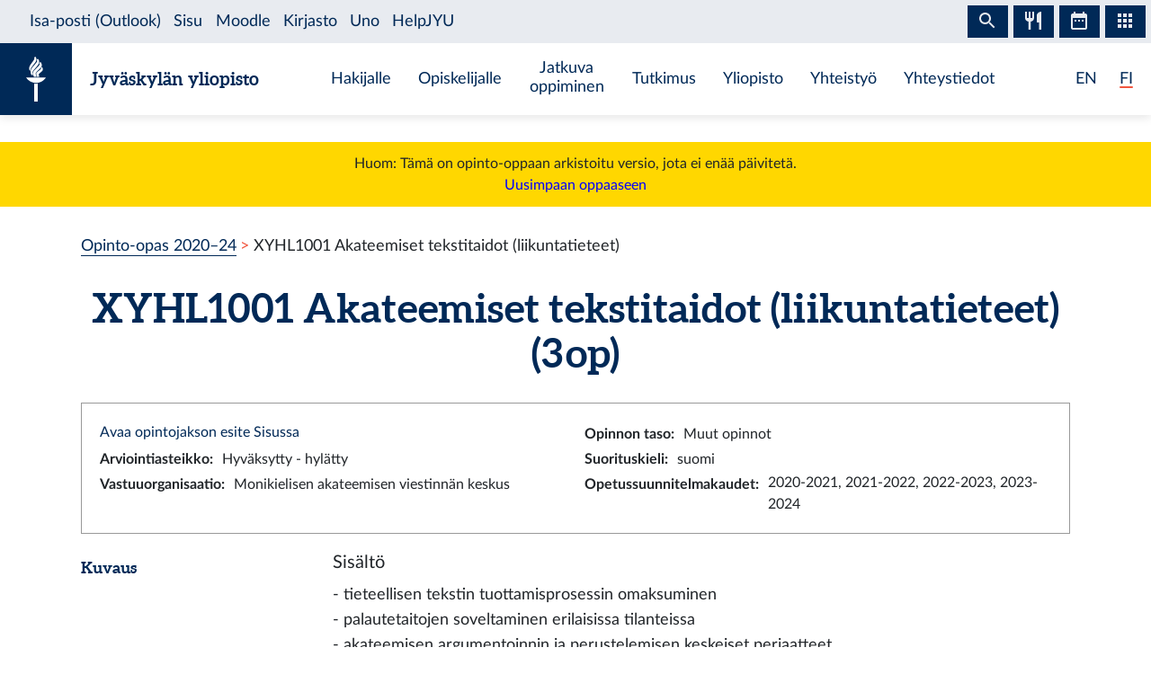

--- FILE ---
content_type: text/html; charset=utf-8
request_url: https://opinto-opas.jyu.fi/2023/fi/opintojakso/xyhl1001/
body_size: 7130
content:
<!DOCTYPE html><html lang="fi" class="has-jybar"><head><meta charSet="utf-8"/><meta http-equiv="x-ua-compatible" content="ie=edge"/><meta name="viewport" content="width=device-width, initial-scale=1, shrink-to-fit=no"/><link href="/2023/styles.6106662c031188581f5b.css" rel="stylesheet" type="text/css"/><meta name="generator" content="Gatsby 2.21.7"/><link rel="icon" href="/2023/favicon-32x32.png?v=c840b864262da8cca336722e31d2301a"/><link rel="manifest" href="/2023/manifest.webmanifest"/><meta name="theme-color" content="#002957"/><link rel="apple-touch-icon" sizes="48x48" href="/2023/icons/icon-48x48.png?v=c840b864262da8cca336722e31d2301a"/><link rel="apple-touch-icon" sizes="72x72" href="/2023/icons/icon-72x72.png?v=c840b864262da8cca336722e31d2301a"/><link rel="apple-touch-icon" sizes="96x96" href="/2023/icons/icon-96x96.png?v=c840b864262da8cca336722e31d2301a"/><link rel="apple-touch-icon" sizes="144x144" href="/2023/icons/icon-144x144.png?v=c840b864262da8cca336722e31d2301a"/><link rel="apple-touch-icon" sizes="192x192" href="/2023/icons/icon-192x192.png?v=c840b864262da8cca336722e31d2301a"/><link rel="apple-touch-icon" sizes="256x256" href="/2023/icons/icon-256x256.png?v=c840b864262da8cca336722e31d2301a"/><link rel="apple-touch-icon" sizes="384x384" href="/2023/icons/icon-384x384.png?v=c840b864262da8cca336722e31d2301a"/><link rel="apple-touch-icon" sizes="512x512" href="/2023/icons/icon-512x512.png?v=c840b864262da8cca336722e31d2301a"/><style data-styled="" data-styled-version="5.1.0">.brHBuH{display:-webkit-box;display:-webkit-flex;display:-ms-flexbox;display:flex;-webkit-align-items:center;-webkit-box-align:center;-ms-flex-align:center;align-items:center;}/*!sc*/
.brHBuH:hover{-webkit-text-decoration:none;text-decoration:none;}/*!sc*/
data-styled.g1[id="BrandLogo__StyledExternalLink-i6whz0-0"]{content:"brHBuH,"}/*!sc*/
.iawLqL{font-size:20px;font-family:"Aleo",Georgia,"Times New Roman",Times,serif;line-height:1.2;}/*!sc*/
data-styled.g2[id="BrandLogo__StyledBrandText-i6whz0-1"]{content:"iawLqL,"}/*!sc*/
.djIUPQ li:nth-last-child(1){margin-left:25.22px;}/*!sc*/
@media (max-width:576px){.djIUPQ{padding-left:0;}.djIUPQ li:nth-last-child(1){margin-left:15px;}}/*!sc*/
data-styled.g3[id="LanguageSwitch__LanguageList-w2mdrh-0"]{content:"djIUPQ,"}/*!sc*/
.kheoFf{color:inherit;}/*!sc*/
.kheoFf:hover{cursor:pointer;color:inherit;-webkit-text-decoration:none;text-decoration:none;}/*!sc*/
data-styled.g4[id="LanguageSwitch__StyledLink-w2mdrh-1"]{content:"kheoFf,"}/*!sc*/
.duAqQW{position:relative;overflow:hidden;}/*!sc*/
.duAqQW::after{content:'';background-color:#f1563f;border-radius:5px;position:absolute;left:0;bottom:-2px;width:0;height:2px;-webkit-transition:all 0.3s;transition:all 0.3s;}/*!sc*/
.duAqQW:hover::after{width:100%;}/*!sc*/
.bThgpW{position:relative;overflow:hidden;}/*!sc*/
.bThgpW::after{content:'';background-color:#f1563f;border-radius:5px;position:absolute;left:0;bottom:-2px;width:100%;height:2px;-webkit-transition:all 0.3s;transition:all 0.3s;}/*!sc*/
.bThgpW:hover::after{width:100%;}/*!sc*/
data-styled.g5[id="LanguageSwitch__Underline-w2mdrh-2"]{content:"duAqQW,bThgpW,"}/*!sc*/
.cCnMPp{box-shadow:rgba(0,0,0,0.1) 0px 3px 10px;}/*!sc*/
data-styled.g6[id="Header__Navbar-sc-15fqmtv-0"]{content:"cCnMPp,"}/*!sc*/
.iCelII{width:auto;}/*!sc*/
@media (min-width:){.iCelII{width:auto;}}/*!sc*/
data-styled.g7[id="Header__LanguageWrapper-sc-15fqmtv-1"]{content:"iCelII,"}/*!sc*/
.ghCPep{box-shadow:rgba(0,0,0,0.1) 0px -3px 10px;}/*!sc*/
data-styled.g8[id="Footer__StyledFooter-sc-1ww75ni-0"]{content:"ghCPep,"}/*!sc*/
.kwvMek a{margin-left:38px;}/*!sc*/
@media (max-width:576px){.kwvMek{padding-top:25px;}}/*!sc*/
data-styled.g9[id="Footer__SocialLinksContainer-sc-1ww75ni-1"]{content:"kwvMek,"}/*!sc*/
.gEnpYy{color:#002957;font-size:25px;-webkit-transition:all 0.3s;transition:all 0.3s;}/*!sc*/
.gEnpYy:hover{color:#002957;opacity:0.7;}/*!sc*/
.dPeJJl{color:#002957;font-size:22px;-webkit-transition:all 0.3s;transition:all 0.3s;}/*!sc*/
.dPeJJl:hover{color:#002957;opacity:0.7;}/*!sc*/
data-styled.g10[id="Footer__StyledLink-sc-1ww75ni-2"]{content:"gEnpYy,dPeJJl,"}/*!sc*/
.dcvKVf{min-height:calc(100vh - 48px);display:-webkit-box;display:-webkit-flex;display:-ms-flexbox;display:flex;-webkit-flex-flow:column nowrap;-ms-flex-flow:column nowrap;flex-flow:column nowrap;}/*!sc*/
data-styled.g11[id="Layout__TopLevelContainer-q242yx-0"]{content:"dcvKVf,"}/*!sc*/
.jEdnhU{display:-webkit-box;display:-webkit-flex;display:-ms-flexbox;display:flex;-webkit-flex-flow:column nowrap;-ms-flex-flow:column nowrap;flex-flow:column nowrap;-webkit-align-items:center;-webkit-box-align:center;-ms-flex-align:center;align-items:center;margin-top:30px;}/*!sc*/
data-styled.g12[id="Layout__ContentSection-q242yx-1"]{content:"jEdnhU,"}/*!sc*/
.eKCLAz{background:gold;text-align:center;padding:12px;margin-bottom:30px;}/*!sc*/
.eKCLAz a{color:blue;}/*!sc*/
data-styled.g13[id="Layout__NotificationBox-q242yx-2"]{content:"eKCLAz,"}/*!sc*/
.eZbIau{display:-webkit-box;display:-webkit-flex;display:-ms-flexbox;display:flex;-webkit-align-items:center;-webkit-box-align:center;-ms-flex-align:center;align-items:center;font-size:18px;font-weight:bold;margin-bottom:0;}/*!sc*/
data-styled.g39[id="DataRow__FieldHeader-dgsuuv-0"]{content:"eZbIau,"}/*!sc*/
.hKtZao{display:-webkit-box;display:-webkit-flex;display:-ms-flexbox;display:flex;-webkit-align-items:center;-webkit-box-align:center;-ms-flex-align:center;align-items:center;margin-bottom:0;}/*!sc*/
.hKtZao a{color:#002957;border-color:#002957;}/*!sc*/
.hKtZao a:hover{color:#002957;-webkit-text-decoration:none;text-decoration:none;border-bottom-color:transparent;}/*!sc*/
data-styled.g40[id="DataRow__FieldContentCol-dgsuuv-1"]{content:"hKtZao,"}/*!sc*/
.jtuvgX{display:-webkit-box;display:-webkit-flex;display:-ms-flexbox;display:flex;-webkit-flex-flow:row nowrap;-ms-flex-flow:row nowrap;flex-flow:row nowrap;-webkit-box-pack:start;-webkit-justify-content:flex-start;-ms-flex-pack:start;justify-content:flex-start;-webkit-align-items:flex-start;-webkit-box-align:flex-start;-ms-flex-align:flex-start;align-items:flex-start;}/*!sc*/
.jtuvgX *{font-size:inherit;margin-left:0;padding-left:0;}/*!sc*/
.jtuvgX *:last-child{margin-bottom:0;}/*!sc*/
.jtuvgX ul{padding-left:15px;}/*!sc*/
data-styled.g41[id="DataRow__SmallRowContainer-dgsuuv-2"]{content:"jtuvgX,"}/*!sc*/
.ZltFm{min-height:28px;margin-right:10px;display:-webkit-box;display:-webkit-flex;display:-ms-flexbox;display:flex;-webkit-flex-flow:row nowrap;-ms-flex-flow:row nowrap;flex-flow:row nowrap;-webkit-align-items:center;-webkit-box-align:center;-ms-flex-align:center;align-items:center;}/*!sc*/
data-styled.g42[id="DataRow__SmallRowPart-dgsuuv-3"]{content:"ZltFm,"}/*!sc*/
.ZbLJi{border:1px solid #999;padding:20px;margin-bottom:20px;}/*!sc*/
data-styled.g43[id="CourseUnitPage__InfoBox-sc-12bkusc-0"]{content:"ZbLJi,"}/*!sc*/
.euYXmS{margin-bottom:0;font-size:18px;margin-right:8px;}/*!sc*/
data-styled.g44[id="CourseUnitPage__RealisationHeader-sc-12bkusc-1"]{content:"euYXmS,"}/*!sc*/
.cbgPom{-webkit-flex:0 1 auto;-ms-flex:0 1 auto;flex:0 1 auto;-webkit-align-items:baseline;-webkit-box-align:baseline;-ms-flex-align:baseline;align-items:baseline;display:-webkit-box;display:-webkit-flex;display:-ms-flexbox;display:flex;-webkit-flex-flow:row wrap;-ms-flex-flow:row wrap;flex-flow:row wrap;}/*!sc*/
data-styled.g45[id="CourseUnitPage__WrappingRowPart-sc-12bkusc-2"]{content:"cbgPom,"}/*!sc*/
.eVImbm{margin:10px 20px;}/*!sc*/
data-styled.g47[id="CourseUnitPage__RealisationPanel-sc-12bkusc-4"]{content:"eVImbm,"}/*!sc*/
.kQUodc{-webkit-flex:1 0 30px;-ms-flex:1 0 30px;flex:1 0 30px;border-bottom:1px dotted #002957;margin:0 12px;}/*!sc*/
data-styled.g48[id="CourseUnitPage__DividerLine-sc-12bkusc-5"]{content:"kQUodc,"}/*!sc*/
.bNPzhX{font-size:22px;}/*!sc*/
data-styled.g49[id="CourseUnitPage__CompletionMethodHeader-sc-12bkusc-6"]{content:"bNPzhX,"}/*!sc*/
.bQhxXa{-webkit-transition:color 200ms;transition:color 200ms;}/*!sc*/
data-styled.g50[id="CourseUnitPage__DimmableRow-sc-12bkusc-7"]{content:"bQhxXa,"}/*!sc*/
.ivTjNx{-webkit-transition:color 200ms;transition:color 200ms;cursor:pointer;}/*!sc*/
.ivTjNx:nth-child(4n + 3){background:#f6f7f7;}/*!sc*/
data-styled.g51[id="CourseUnitPage__MethodRow-sc-12bkusc-8"]{content:"ivTjNx,"}/*!sc*/
.gnbkSS{border:1px solid black;border-bottom:none;padding:6px 12px;}/*!sc*/
.gnbkSS::before{content:'';position:absolute;top:0;bottom:0;left:0;width:2px;background:transparent;-webkit-transition:background 200ms;transition:background 200ms;}/*!sc*/
data-styled.g52[id="CourseUnitPage__BorderedCol-sc-12bkusc-9"]{content:"gnbkSS,"}/*!sc*/
.hlomCO{max-width:40px;border-left:1px solid black;display:-webkit-box;display:-webkit-flex;display:-ms-flexbox;display:flex;-webkit-box-pack:center;-webkit-justify-content:center;-ms-flex-pack:center;justify-content:center;-webkit-align-items:center;-webkit-box-align:center;-ms-flex-align:center;align-items:center;font-weight:normal;}/*!sc*/
.hlomCO:nth-child(even){background:#f6f7f7;}/*!sc*/
.hlomCO::before{content:'';position:absolute;top:0;bottom:0;left:0;width:2px;background:transparent;-webkit-transition:background 200ms;transition:background 200ms;}/*!sc*/
.hlomCO::after{content:'';position:absolute;top:0;left:0;right:0;height:2px;background:transparent;-webkit-transition:background 200ms;transition:background 200ms;}/*!sc*/
data-styled.g53[id="CourseUnitPage__CrossColNoSeparator-sc-12bkusc-10"]{content:"hlomCO,"}/*!sc*/
.iFcKLZ{max-width:40px;border-left:1px solid black;display:-webkit-box;display:-webkit-flex;display:-ms-flexbox;display:flex;-webkit-box-pack:center;-webkit-justify-content:center;-ms-flex-pack:center;justify-content:center;-webkit-align-items:center;-webkit-box-align:center;-ms-flex-align:center;align-items:center;font-weight:normal;border-top:1px solid #002957;}/*!sc*/
.iFcKLZ:nth-child(even){background:#f6f7f7;}/*!sc*/
.iFcKLZ::before{content:'';position:absolute;top:0;bottom:0;left:0;width:2px;background:transparent;-webkit-transition:background 200ms;transition:background 200ms;}/*!sc*/
.iFcKLZ::after{content:'';position:absolute;top:0;left:0;right:0;height:2px;background:transparent;-webkit-transition:background 200ms;transition:background 200ms;}/*!sc*/
data-styled.g54[id="CourseUnitPage__CrossCol-sc-12bkusc-11"]{content:"iFcKLZ,"}/*!sc*/
.bKWldw{border-bottom:1px solid #002957;}/*!sc*/
data-styled.g55[id="CourseUnitPage__BottomRow-sc-12bkusc-12"]{content:"bKWldw,"}/*!sc*/
.eAWVIf{padding-left:25px;}/*!sc*/
data-styled.g56[id="CourseUnitPage__LessPaddedUl-sc-12bkusc-13"]{content:"eAWVIf,"}/*!sc*/
</style><title data-react-helmet="true">Akateemiset tekstitaidot (liikuntatieteet) — Jyväskylän yliopiston opinto-opas</title><link data-react-helmet="true" rel="canonical" href="https://opinto-opas.jyu.fi/fi/opintojakso/xyhl1001/"/><link data-react-helmet="true" rel="alternate" href="/2023/fi/opintojakso/xyhl1001/" hrefLang="fi"/><link data-react-helmet="true" rel="alternate" href="/2023/en/courseunit/xyhl1001/" hrefLang="en"/><meta data-react-helmet="true" name="twitter:card" content="summary"/><meta data-react-helmet="true" name="twitter:image" content="https://opinto-opas.jyu.fi/static/ce372135c0eba53ba436e0bd6889bb91/logo.png"/><meta data-react-helmet="true" name="twitter:title" content="Akateemiset tekstitaidot (liikuntatieteet) — Jyväskylän yliopiston opinto-opas"/><meta data-react-helmet="true" name="twitter:url" content="https://opinto-opas.jyu.fi/fi/opintojakso/xyhl1001/"/><meta data-react-helmet="true" property="og:image" content="https://opinto-opas.jyu.fi/static/ce372135c0eba53ba436e0bd6889bb91/logo.png"/><meta data-react-helmet="true" property="og:image:type" content="image/png"/><meta data-react-helmet="true" property="og:site_name" content="Jyväskylän yliopiston opinto-opas"/><meta data-react-helmet="true" property="og:title" content="Akateemiset tekstitaidot (liikuntatieteet) — Jyväskylän yliopiston opinto-opas"/><meta data-react-helmet="true" property="og:type" content="website"/><meta data-react-helmet="true" property="og:url" content="https://opinto-opas.jyu.fi/fi/opintojakso/xyhl1001/"/><link rel="preconnect" href="//piwik.app.jyu.fi"/><link rel="sitemap" type="application/xml" href="/2023/sitemap.xml"/><script src="https://jybar.app.jyu.fi/loader.js" data-name="jybar" async="" data-nocollapse="1"></script><link as="script" rel="preload" href="/2023/webpack-runtime-cae85934ac945907a21a.js"/><link as="script" rel="preload" href="/2023/framework-e6fcb6227d976f0a1991.js"/><link as="script" rel="preload" href="/2023/a9a7754c-0ea795c5668d4116a4b3.js"/><link as="script" rel="preload" href="/2023/cb1608f2-cc8189ffaba789bd7ea1.js"/><link as="script" rel="preload" href="/2023/app-956fb1243db87860cb24.js"/><link as="script" rel="preload" href="/2023/styles-8636a280cbc61d53ad10.js"/><link as="script" rel="preload" href="/2023/29107295-9b8948059ff0695f427a.js"/><link as="script" rel="preload" href="/2023/d26281d9f2a1cd0098da8eea625ace23a2ca8072-ab89cebe6844f4487d50.js"/><link as="script" rel="preload" href="/2023/499f3ebf9ba68e975685a143d48f7d9f94698d73-bcaa9d421bcb5d61964b.js"/><link as="script" rel="preload" href="/2023/component---src-templates-module-page-tsx-81e45ff7fae970c9eaa0.js"/><link as="fetch" rel="preload" href="/2023/page-data/fi/opintojakso/xyhl1001/page-data.json" crossorigin="anonymous"/><link as="fetch" rel="preload" href="/2023/page-data/app-data.json" crossorigin="anonymous"/></head><body><div id="___gatsby"><div style="outline:none" tabindex="-1" id="gatsby-focus-wrapper"><div class="Layout__TopLevelContainer-q242yx-0 dcvKVf"><div class="mb-60px mb-md-110px"><nav id="skip-links" aria-label="Pikalinkit" data-nosnippet="data-nosnippet"><a class="sr-only sr-only-focusable position-absolute bg-white" style="z-index:1" href="#content">Siirry sisältöön</a></nav><header class="Header__Navbar-sc-15fqmtv-0 cCnMPp navbar navbar-white"><div class="d-flex justify-content-between w-100" data-nosnippet="data-nosnippet"><div class="d-flex align-items-center " data-nosnippet="data-nosnippet"><a class="BrandLogo__StyledExternalLink-i6whz0-0 brHBuH d-flex align-items-center" href="https://www.jyu.fi/fi"><div class="site-logo-container"><span class="site-logo"></span></div><span class="BrandLogo__StyledBrandText-i6whz0-1 iawLqL font-weight-bold ml-2 ml-sm-20px text-blue">Jyväskylän yliopisto</span></a></div><div class="site-links-container d-none d-xl-flex"><ul class="d-flex justify-content-around align-items-center mx-auto mb-0 pl-0 h-100"><li><a href="https://www.jyu.fi/fi/hakijalle">Hakijalle</a></li><li><a href="https://www.jyu.fi/fi/opiskelijalle">Opiskelijalle</a></li><li><a href="https://www.jyu.fi/fi/jatkuva-oppiminen">Jatkuva oppiminen</a></li><li><a href="https://www.jyu.fi/fi/tutkimus">Tutkimus</a></li><li><a href="https://www.jyu.fi/fi/yliopisto">Yliopisto</a></li><li><a href="https://www.jyu.fi/fi/yhteistyo">Yhteistyö</a></li><li><a href="https://www.jyu.fi/fi/yhteystiedot">Yhteystiedot</a></li></ul></div><div class="Header__LanguageWrapper-sc-15fqmtv-1 iCelII Language-switch d-flex align-items-center justify-content-center mr-3 mr-sm-4"><nav class="text-blue language-switch" aria-label="Language menu, kielivalikko"><ul class="LanguageSwitch__LanguageList-w2mdrh-0 djIUPQ d-inline-flex mb-0"><li class="d-inline"><a lang="en" aria-label="English: change language to English" class="LanguageSwitch__StyledLink-w2mdrh-1 kheoFf" href="/2023/en/courseunit/xyhl1001/"><span color="#f1563f" width="2px" class="LanguageSwitch__Underline-w2mdrh-2 duAqQW">EN</span></a></li><li class="d-inline"><span color="#f1563f" width="2px" class="LanguageSwitch__Underline-w2mdrh-2 bThgpW">FI</span></li></ul></nav></div></div></header><div class="Layout__NotificationBox-q242yx-2 eKCLAz">Huom: Tämä on opinto-oppaan arkistoitu versio, jota ei enää päivitetä.<br/><a href="https://opinto-opas.jyu.fi">Uusimpaan oppaaseen</a></div><div data-nosnippet="data-nosnippet" class="container"><nav aria-label="breadcrumb"><ol class="breadcrumb"><li class="breadcrumb-item"><a href="/2023/fi/">Opinto-opas 2020–24</a></li><li class="breadcrumb-item active" aria-current="page">XYHL1001 Akateemiset tekstitaidot (liikuntatieteet)</li></ol></nav></div><section id="content" role="main" class="Layout__ContentSection-q242yx-1 jEdnhU"><div class="container-md"><h1 class="text-center mb-30px">XYHL1001 Akateemiset tekstitaidot (liikuntatieteet) (3 op)</h1><div class="CourseUnitPage__InfoBox-sc-12bkusc-0 ZbLJi container-fluid"><div class="row"><div class="col-md-6 col-12"><a href="https://sisu.jyu.fi/student/courseunit/otm-697ea3b9-9077-47f7-9149-d157def1dec3/brochure" target="_blank" rel="noopener noreferrer">Avaa opintojakson esite Sisussa</a></div><div class="col-md-6 col-12"><div class="DataRow__SmallRowContainer-dgsuuv-2 jtuvgX"><div class="DataRow__SmallRowPart-dgsuuv-3 ZltFm"><b>Opinnon taso<!-- -->:</b></div><div class="DataRow__SmallRowPart-dgsuuv-3 ZltFm">Muut opinnot</div></div></div><div class="col-md-6 col-12"><div class="DataRow__SmallRowContainer-dgsuuv-2 jtuvgX"><div class="DataRow__SmallRowPart-dgsuuv-3 ZltFm"><b>Arviointiasteikko<!-- -->:</b></div><div class="DataRow__SmallRowPart-dgsuuv-3 ZltFm">Hyväksytty - hylätty</div></div></div><div class="col-md-6 col-12"><div class="DataRow__SmallRowContainer-dgsuuv-2 jtuvgX"><div class="DataRow__SmallRowPart-dgsuuv-3 ZltFm"><b>Suorituskieli<!-- -->:</b></div><div class="DataRow__SmallRowPart-dgsuuv-3 ZltFm">suomi</div></div></div><div class="col-md-6 col-12"><div class="DataRow__SmallRowContainer-dgsuuv-2 jtuvgX"><div class="DataRow__SmallRowPart-dgsuuv-3 ZltFm"><b>Vastuuorganisaatio<!-- -->:</b></div><div class="DataRow__SmallRowPart-dgsuuv-3 ZltFm">Monikielisen akateemisen viestinnän keskus</div></div></div><div class="col-md-6 col-12"><div class="DataRow__SmallRowContainer-dgsuuv-2 jtuvgX"><div class="DataRow__SmallRowPart-dgsuuv-3 ZltFm"><b>Opetussuunnitelmakaudet<!-- -->:</b></div><div class="DataRow__SmallRowPart-dgsuuv-3 ZltFm">2020-2021, 2021-2022, 2022-2023, 2023-2024</div></div></div></div></div><div><div class="mb-3 row"><div class="col-lg col-12"><h2 class="DataRow__FieldHeader-dgsuuv-0 eZbIau">Kuvaus</h2></div><div class="DataRow__FieldContentCol-dgsuuv-1 hKtZao col-lg-9 col-12"><div><span><h5>Sisältö</h5><p>- tieteellisen tekstin tuottamisprosessin omaksuminen <br />- palautetaitojen soveltaminen erilaisissa tilanteissa  <br />- akateemisen argumentoinnin ja perustelemisen keskeiset periaatteet <br />- oman tutkimusaiheen esittely ja siitä keskusteleminen</p><h5>Suoritustavat</h5><p>Kontaktiopetukseen osallistuminen ja oppimistehtävien tekeminen.</p></span></div></div></div><div class="mb-3 row"><div class="col-lg col-12"><h2 class="DataRow__FieldHeader-dgsuuv-0 eZbIau">Osaamistavoitteet</h2></div><div class="DataRow__FieldContentCol-dgsuuv-1 hKtZao col-lg-9 col-12"><div><span>Opintojakson käytyään opiskelija  <br /><ul><li>Osaa vastaanottaa ja hyödyntää rakentavaa palautetta omassa oppimisessaan. </li><li>Osaa suunnitella kirjoitusprosessia ja työskennellä prosessimaisesti</li><li>Tuntee tieteellisen työn laatimisprosessin oman alansa vaatimusten mukaisesti.</li><li>Osaa analysoida tekstin tavoitteita sekä teksteissä esitettyjä ajatuksia ja sisältöjä.</li><li>Ymmärtää tieteellisen argumentoinnin ja perustelemisen perusperiaatteita.</li></ul></span></div></div></div><div class="mb-3 row"><div class="col-lg col-12"><h2 class="DataRow__FieldHeader-dgsuuv-0 eZbIau">Suositellut esitiedot</h2></div><div class="DataRow__FieldContentCol-dgsuuv-1 hKtZao col-lg-9 col-12"><div><ul class="CourseUnitPage__LessPaddedUl-sc-12bkusc-13 eAWVIf"><li>Esitietoryhmä 1<ul class="CourseUnitPage__LessPaddedUl-sc-12bkusc-13 eAWVIf"><li><a href="/2023/fi/opintojakso/xyhl1000/">XYHL1000 Akateeminen vuorovaikutus (liikuntatieteet) (3 op)</a></li></ul></li></ul></div></div></div></div><h2 class="mb-3">Suoritustavat</h2><div class="container-fluid"><div tabindex="0" dim="0" class="CourseUnitPage__DimmableRow-sc-12bkusc-7 CourseUnitPage__MethodRow-sc-12bkusc-8 ivTjNx row"><div highlight="0" class="CourseUnitPage__BorderedCol-sc-12bkusc-9 gnbkSS col"><h3 class="CourseUnitPage__CompletionMethodHeader-sc-12bkusc-6 bNPzhX">Tapa 1</h3><div class="DataRow__SmallRowContainer-dgsuuv-2 jtuvgX"><div class="DataRow__SmallRowPart-dgsuuv-3 ZltFm"><b>Arviointiperusteet<!-- -->:</b></div><div class="DataRow__SmallRowPart-dgsuuv-3 ZltFm">Opintojakson hyväksyttyyn suoritukseen kuuluu oppimistehtävien tekeminen arviointikriteerien mukaisesti ja sovitussa aikataulussa sekä aktiivinen osallistuminen yhteisiin tapaamisiin ja vertaisryhmätyöskentelyyn.</div></div><div class="mt-1"><div>Valitaan kaikki merkityt osat</div></div></div></div><div class="row"><div highlight="0" class="CourseUnitPage__CrossColNoSeparator-sc-12bkusc-10 hlomCO col"></div><div class="CourseUnitPage__BorderedCol-sc-12bkusc-9 gnbkSS col"><b>Suoritustapojen osat</b></div></div><div dim="0" class="CourseUnitPage__DimmableRow-sc-12bkusc-7 bQhxXa row"><div highlight="0" class="CourseUnitPage__CrossColNoSeparator-sc-12bkusc-10 CourseUnitPage__CrossCol-sc-12bkusc-11 iFcKLZ col"><span aria-label="Kuuluu tapaan 1">x</span></div><div class="CourseUnitPage__BorderedCol-sc-12bkusc-9 gnbkSS col"><h3 class="CourseUnitPage__CompletionMethodHeader-sc-12bkusc-6 bNPzhX">Osallistuminen opetukseen (3 op)</h3><div class="DataRow__SmallRowContainer-dgsuuv-2 jtuvgX"><div class="DataRow__SmallRowPart-dgsuuv-3 ZltFm"><b>Tyyppi<!-- -->:</b></div><div class="DataRow__SmallRowPart-dgsuuv-3 ZltFm">Osallistuminen opetukseen</div></div><div class="DataRow__SmallRowContainer-dgsuuv-2 jtuvgX"><div class="DataRow__SmallRowPart-dgsuuv-3 ZltFm"><b>Arviointiasteikko<!-- -->:</b></div><div class="DataRow__SmallRowPart-dgsuuv-3 ZltFm">Hyväksytty - hylätty</div></div><div class="DataRow__SmallRowContainer-dgsuuv-2 jtuvgX"><div class="DataRow__SmallRowPart-dgsuuv-3 ZltFm"><b>Suorituskieli<!-- -->:</b></div><div class="DataRow__SmallRowPart-dgsuuv-3 ZltFm">suomi</div></div><div data-accordion-component="Accordion" class="accordion"><h4 class="mt-1">Opetus</h4><div data-accordion-component="AccordionItem" class="accordion__item"><div data-accordion-component="AccordionItemHeading" role="heading" class="accordion__heading" aria-level="3"><div id="accordion__heading-jy-CUR-26873" aria-disabled="false" aria-expanded="false" aria-controls="accordion__panel-jy-CUR-26873" role="button" tabindex="0" class="accordion__button" data-accordion-component="AccordionItemButton"><div class="d-flex justify-content-between align-items-center mt-2"><div class="CourseUnitPage__WrappingRowPart-sc-12bkusc-2 cbgPom"><h5 class="CourseUnitPage__RealisationHeader-sc-12bkusc-1 euYXmS">16.1.–30.4.2024<!-- --> <!-- -->Lähiopetus, LBI UVK kevät 2024</h5><div></div></div><span class="CourseUnitPage__DividerLine-sc-12bkusc-5 kQUodc"></span></div></div></div><div data-accordion-component="AccordionItemPanel" class="CourseUnitPage__RealisationPanel-sc-12bkusc-4 eVImbm" aria-hidden="true" aria-labelledby="accordion__heading-jy-CUR-26873" id="accordion__panel-jy-CUR-26873" hidden=""><div class="DataRow__SmallRowContainer-dgsuuv-2 jtuvgX"><div class="DataRow__SmallRowPart-dgsuuv-3 ZltFm"><b>Ilmoittautumisaika<!-- -->:</b></div><div class="DataRow__SmallRowPart-dgsuuv-3 ZltFm">14.8.2023 11.15–9.1.2024 23.59</div></div><div class="DataRow__SmallRowContainer-dgsuuv-2 jtuvgX"><div class="DataRow__SmallRowPart-dgsuuv-3 ZltFm"><b>Tyyppi<!-- -->:</b></div><div class="DataRow__SmallRowPart-dgsuuv-3 ZltFm">Lähiopetus</div></div><div class="DataRow__SmallRowContainer-dgsuuv-2 jtuvgX"><div class="DataRow__SmallRowPart-dgsuuv-3 ZltFm"><b>Suorituskieli<!-- -->:</b></div><div class="DataRow__SmallRowPart-dgsuuv-3 ZltFm">suomi</div></div><div class="DataRow__SmallRowContainer-dgsuuv-2 jtuvgX"><div class="DataRow__SmallRowPart-dgsuuv-3 ZltFm"><b>Vastuuorganisaatio<!-- -->:</b></div><div class="DataRow__SmallRowPart-dgsuuv-3 ZltFm">Monikielisen akateemisen viestinnän keskus</div></div><div class="DataRow__SmallRowContainer-dgsuuv-2 jtuvgX"><div class="DataRow__SmallRowPart-dgsuuv-3 ZltFm"><b>Lisätietoja<!-- -->:</b></div><div class="DataRow__SmallRowPart-dgsuuv-3 ZltFm"><div>Opintoihin liittyvät kysymykset: movi-ltk&#64;jyu.fi</div></div></div></div></div><div data-accordion-component="AccordionItem" class="accordion__item"><div data-accordion-component="AccordionItemHeading" role="heading" class="accordion__heading" aria-level="3"><div id="accordion__heading-jy-CUR-26865" aria-disabled="false" aria-expanded="false" aria-controls="accordion__panel-jy-CUR-26865" role="button" tabindex="0" class="accordion__button" data-accordion-component="AccordionItemButton"><div class="d-flex justify-content-between align-items-center mt-2"><div class="CourseUnitPage__WrappingRowPart-sc-12bkusc-2 cbgPom"><h5 class="CourseUnitPage__RealisationHeader-sc-12bkusc-1 euYXmS">17.1.–8.5.2024<!-- --> <!-- -->Lähiopetus, LPE ja LYT UVK kevät 2024</h5><div></div></div><span class="CourseUnitPage__DividerLine-sc-12bkusc-5 kQUodc"></span></div></div></div><div data-accordion-component="AccordionItemPanel" class="CourseUnitPage__RealisationPanel-sc-12bkusc-4 eVImbm" aria-hidden="true" aria-labelledby="accordion__heading-jy-CUR-26865" id="accordion__panel-jy-CUR-26865" hidden=""><div class="DataRow__SmallRowContainer-dgsuuv-2 jtuvgX"><div class="DataRow__SmallRowPart-dgsuuv-3 ZltFm"><b>Ilmoittautumisaika<!-- -->:</b></div><div class="DataRow__SmallRowPart-dgsuuv-3 ZltFm">14.8.2023 11.15–10.1.2024 23.59</div></div><div class="DataRow__SmallRowContainer-dgsuuv-2 jtuvgX"><div class="DataRow__SmallRowPart-dgsuuv-3 ZltFm"><b>Tyyppi<!-- -->:</b></div><div class="DataRow__SmallRowPart-dgsuuv-3 ZltFm">Lähiopetus</div></div><div class="DataRow__SmallRowContainer-dgsuuv-2 jtuvgX"><div class="DataRow__SmallRowPart-dgsuuv-3 ZltFm"><b>Suorituskieli<!-- -->:</b></div><div class="DataRow__SmallRowPart-dgsuuv-3 ZltFm">suomi</div></div><div class="DataRow__SmallRowContainer-dgsuuv-2 jtuvgX"><div class="DataRow__SmallRowPart-dgsuuv-3 ZltFm"><b>Vastuuorganisaatio<!-- -->:</b></div><div class="DataRow__SmallRowPart-dgsuuv-3 ZltFm">Monikielisen akateemisen viestinnän keskus</div></div><div class="DataRow__SmallRowContainer-dgsuuv-2 jtuvgX"><div class="DataRow__SmallRowPart-dgsuuv-3 ZltFm"><b>Lisätietoja<!-- -->:</b></div><div class="DataRow__SmallRowPart-dgsuuv-3 ZltFm"><div>Opintoihin liittyvät kysymykset: movi-ltk&#64;jyu.fi</div></div></div></div></div></div></div></div><div class="CourseUnitPage__BottomRow-sc-12bkusc-12 bKWldw row"></div></div></div></section></div><footer id="footer" class="Footer__StyledFooter-sc-1ww75ni-0 ghCPep d-flex flex-column flex-sm-row flex-wrap justify-content-between w-100 mt-auto mt-110px"><div class="d-flex align-items-center " data-nosnippet="data-nosnippet"><a class="BrandLogo__StyledExternalLink-i6whz0-0 brHBuH d-flex align-items-center" href="https://www.jyu.fi/fi"><div class="site-logo-container"><span class="site-logo"></span></div><span class="BrandLogo__StyledBrandText-i6whz0-1 iawLqL font-weight-bold ml-2 ml-sm-20px ">Jyväskylän yliopisto</span></a></div><div class="Footer__SocialLinksContainer-sc-1ww75ni-1 kwvMek d-flex my-2 my-sm-0 justify-content-center align-items-center mx-auto" data-nosnippet="data-nosnippet"><a href="https://www.facebook.com/JyvaskylaUniversity/" font-size="25px" aria-label="Siirry Jyväskylän yliopiston Facebook-sivulle" class="Footer__StyledLink-sc-1ww75ni-2 gEnpYy ml-0"></a><a href="https://www.instagram.com/uniofjyvaskyla/" font-size="25px" aria-label="Siirry Jyväskylän yliopiston Instagram-sivulle" class="Footer__StyledLink-sc-1ww75ni-2 gEnpYy"></a><a href="https://www.linkedin.com/school/166642/" font-size="25px" aria-label="Siirry Jyväskylän yliopiston Linkedin-sivulle" class="Footer__StyledLink-sc-1ww75ni-2 gEnpYy"></a><a href="https://twitter.com/uniofjyvaskyla" font-size="22px" aria-label="Siirry Jyväskylän yliopiston Twitter-sivulle" class="Footer__StyledLink-sc-1ww75ni-2 dPeJJl"></a><a href="https://www.youtube.com/user/JyvaskylaUniversity" font-size="25px" aria-label="Siirry Jyväskylän yliopiston Youtube-sivulle" class="Footer__StyledLink-sc-1ww75ni-2 gEnpYy"></a></div><div class="d-flex flex-column flex-sm-row justify-content-center align-items-center mr-0 mr-sm-3" data-nosnippet="data-nosnippet"><div class="d-flex my-2 my-sm-0"><div class="AccessibilityContainer"><a class="textLink" aria-label="Siirry Jyväskylän Yliopiston Saavutettavuus-sivulle" href="/2023/fi/saavutettavuus"> <!-- -->Saavutettavuus<!-- --> </a></div></div></div></footer></div></div><div id="gatsby-announcer" style="position:absolute;top:0;width:1px;height:1px;padding:0;overflow:hidden;clip:rect(0, 0, 0, 0);white-space:nowrap;border:0" aria-live="assertive" aria-atomic="true"></div></div><script>
    window.dev = undefined
    if (window.dev === true || !(navigator.doNotTrack === '1' || window.doNotTrack === '1')) {
      window._paq = window._paq || [];
      
      
      
      window._paq.push(['setTrackerUrl', '//piwik.app.jyu.fi/piwik.php']);
      window._paq.push(['setSiteId', '12']);
      window._paq.push(['enableHeartBeatTimer']);
      window.start = new Date();

      (function() {
        var d=document, g=d.createElement('script'), s=d.getElementsByTagName('script')[0];
        g.type='text/javascript'; g.async=true; g.defer=true; g.src='//piwik.app.jyu.fi/piwik.js'; s.parentNode.insertBefore(g,s);
      })();

      if (window.dev === true) {
        console.debug('[Matomo] Tracking initialized')
        console.debug('[Matomo] matomoUrl: //piwik.app.jyu.fi, siteId: 12')
      }
    }
  </script><noscript><img src="//piwik.app.jyu.fi/piwik.php?idsite=12&rec=1&url=https://opinto-opas.jyu.fi/fi/opintojakso/xyhl1001/" style="border:0" alt="tracker" /></noscript><script id="gatsby-script-loader">/*<![CDATA[*/window.pagePath="/fi/opintojakso/xyhl1001/";/*]]>*/</script><script id="gatsby-chunk-mapping">/*<![CDATA[*/window.___chunkMapping={"app":["/app-956fb1243db87860cb24.js"],"component---src-pages-404-tsx":["/component---src-pages-404-tsx-18eef84962056827f273.js"],"component---src-pages-en-accessibility-tsx":["/component---src-pages-en-accessibility-tsx-405aacbc84cfad10a005.js"],"component---src-pages-en-archive-tsx":["/component---src-pages-en-archive-tsx-a52d7a96d29aed7f2c8c.js"],"component---src-pages-en-index-tsx":["/component---src-pages-en-index-tsx-7b4b7580edf616d29414.js"],"component---src-pages-en-organisations-tsx":["/component---src-pages-en-organisations-tsx-523b4cbb0e8a9cdd7fd8.js"],"component---src-pages-en-search-tsx":["/component---src-pages-en-search-tsx-b10321f990e68b7a41c6.js"],"component---src-pages-fi-arkisto-tsx":["/component---src-pages-fi-arkisto-tsx-9f4535aa4c66ffdc08f6.js"],"component---src-pages-fi-haku-tsx":["/component---src-pages-fi-haku-tsx-e2bca635931dcf16db78.js"],"component---src-pages-fi-index-tsx":["/component---src-pages-fi-index-tsx-98cfbf8c84a8cc7d5762.js"],"component---src-pages-fi-saavutettavuus-tsx":["/component---src-pages-fi-saavutettavuus-tsx-a201f76f419f7a2cab38.js"],"component---src-pages-fi-yksikot-tsx":["/component---src-pages-fi-yksikot-tsx-aac11a98eb1895f524c7.js"],"component---src-pages-index-tsx":["/component---src-pages-index-tsx-4231a96f6d8df2d2a261.js"],"component---src-templates-content-page-tsx":[],"component---src-templates-course-unit-page-tsx":[],"component---src-templates-education-page-tsx":["/component---src-templates-education-page-tsx-afc48ce65890757c2797.js"],"component---src-templates-module-page-tsx":["/component---src-templates-module-page-tsx-81e45ff7fae970c9eaa0.js"],"component---src-templates-open-university-page-tsx":["/component---src-templates-open-university-page-tsx-c94daa3b1c430ff352c0.js"],"component---src-templates-organisation-page-tsx":["/component---src-templates-organisation-page-tsx-ee466fa49bfc1819acbf.js"]};/*]]>*/</script><script src="/2023/component---src-templates-module-page-tsx-81e45ff7fae970c9eaa0.js" async=""></script><script src="/2023/499f3ebf9ba68e975685a143d48f7d9f94698d73-bcaa9d421bcb5d61964b.js" async=""></script><script src="/2023/d26281d9f2a1cd0098da8eea625ace23a2ca8072-ab89cebe6844f4487d50.js" async=""></script><script src="/2023/29107295-9b8948059ff0695f427a.js" async=""></script><script src="/2023/styles-8636a280cbc61d53ad10.js" async=""></script><script src="/2023/app-956fb1243db87860cb24.js" async=""></script><script src="/2023/cb1608f2-cc8189ffaba789bd7ea1.js" async=""></script><script src="/2023/a9a7754c-0ea795c5668d4116a4b3.js" async=""></script><script src="/2023/framework-e6fcb6227d976f0a1991.js" async=""></script><script src="/2023/webpack-runtime-cae85934ac945907a21a.js" async=""></script></body></html>

--- FILE ---
content_type: application/javascript
request_url: https://opinto-opas.jyu.fi/2023/499f3ebf9ba68e975685a143d48f7d9f94698d73-bcaa9d421bcb5d61964b.js
body_size: 16118
content:
(window.webpackJsonp=window.webpackJsonp||[]).push([[2],{"+JL2":function(e,t,n){"use strict";n("8+KV"),n("bWfx");var r=n("RjgW"),o=n("GEtZ"),a=n("q1tI"),i=n("ZCiN"),c=n("2W6z"),u=n.n(c),s=n("dZvc"),f=n("B8pp"),l=function(){};var p=function(e){return e&&("current"in e?e.current:e)};t.a=function(e,t,n){var c=void 0===n?{}:n,d=c.disabled,m=c.clickTrigger,v=void 0===m?"click":m,b=Object(a.useRef)(!1),h=t||l,y=Object(a.useCallback)((function(t){var n,o=p(e);u()(!!o,"RootClose captured a close event but does not have a ref to compare it to. useRootClose(), should be passed a ref that resolves to a DOM node"),b.current=!(o&&(n=t,!(n.metaKey||n.altKey||n.ctrlKey||n.shiftKey))&&function(e){return 0===e.button}(t)&&!Object(r.a)(o,t.target))}),[e]),O=Object(i.a)((function(e){b.current||h(e)})),g=Object(i.a)((function(e){27===e.keyCode&&h(e)}));Object(a.useEffect)((function(){if(!d&&null!=e){var t,n=(t=p(e),Object(s.a)(Object(f.a)(t))),r=Object(o.a)(n,v,y,!0),a=Object(o.a)(n,v,O),i=Object(o.a)(n,"keyup",g),c=[];return"ontouchstart"in n.documentElement&&(c=[].slice.call(n.body.children).map((function(e){return Object(o.a)(e,"mousemove",l)}))),function(){r(),a(),i(),c.forEach((function(e){return e()}))}}}),[e,d,v,y,O,g])}},"2W6z":function(e,t,n){"use strict";n("pIFo");var r=function(){};e.exports=r},"3Z9Z":function(e,t,n){"use strict";n("8+KV");var r=n("wx14"),o=n("zLVn"),a=n("TSYQ"),i=n.n(a),c=n("q1tI"),u=n.n(c),s=n("vUet"),f=["xl","lg","md","sm","xs"],l=u.a.forwardRef((function(e,t){var n=e.bsPrefix,a=e.className,c=e.noGutters,l=e.as,p=void 0===l?"div":l,d=Object(o.a)(e,["bsPrefix","className","noGutters","as"]),m=Object(s.a)(n,"row"),v=m+"-cols",b=[];return f.forEach((function(e){var t,n=d[e];delete d[e];var r="xs"!==e?"-"+e:"";null!=(t=null!=n&&"object"==typeof n?n.cols:n)&&b.push(""+v+r+"-"+t)})),u.a.createElement(p,Object(r.a)({ref:t},d,{className:i.a.apply(void 0,[a,m,c&&"no-gutters"].concat(b))}))}));l.displayName="Row",l.defaultProps={noGutters:!1},t.a=l},"65eO":function(e,t,n){"use strict";var r=n("wx14"),o=n("zLVn"),a=n("TSYQ"),i=n.n(a),c=n("q1tI"),u=n.n(c),s=n("vUet"),f=u.a.forwardRef((function(e,t){var n=e.bsPrefix,a=e.variant,c=e.pill,f=e.className,l=e.as,p=void 0===l?"span":l,d=Object(o.a)(e,["bsPrefix","variant","pill","className","as"]),m=Object(s.a)(n,"badge");return u.a.createElement(p,Object(r.a)({ref:t},d,{className:i()(f,m,c&&m+"-pill",a&&m+"-"+a)}))}));f.displayName="Badge",f.defaultProps={pill:!1},t.a=f},"7A6N":function(e,t,n){"use strict";n.d(t,"a",(function(){return o}));var r=n("q1tI");function o(){return Object(r.useState)(null)}},"7j6X":function(e,t,n){"use strict";n("rGqo"),n("yt8O"),n("Btvt"),n("RW0V"),n("8+KV");var r=n("dZvc");function o(e,t){return function(e){var t=Object(r.a)(e);return t&&t.defaultView||window}(e).getComputedStyle(e,t)}n("pIFo");var a=/([A-Z])/g;var i=/^ms-/;function c(e){return function(e){return e.replace(a,"-$1").toLowerCase()}(e).replace(i,"-ms-")}var u=/^((translate|rotate|scale)(X|Y|Z|3d)?|matrix(3d)?|perspective|skew(X|Y)?)$/i;t.a=function(e,t){var n="",r="";if("string"==typeof t)return e.style.getPropertyValue(c(t))||o(e).getPropertyValue(c(t));Object.keys(t).forEach((function(o){var a=t[o];a||0===a?!function(e){return!(!e||!u.test(e))}(o)?n+=c(o)+": "+a+";":r+=o+"("+a+") ":e.style.removeProperty(c(o))})),r&&(n+="transform: "+r+";"),e.style.cssText+=";"+n}},"7xGa":function(e,t,n){"use strict";var r=n("wx14"),o=n("zLVn"),a=n("TSYQ"),i=n.n(a),c=(n("V+eJ"),n("SJxq")),u=n("7j6X"),s=n("GEtZ");c.a&&window;function f(e,t,n){void 0===n&&(n=5);var r=!1,o=setTimeout((function(){r||function(e){var t=document.createEvent("HTMLEvents");t.initEvent("transitionend",!0,!0),e.dispatchEvent(t)}(e)}),t+n),a=Object(s.a)(e,"transitionend",(function(){r=!0}),{once:!0});return function(){clearTimeout(o),a()}}var l=function(e,t,n){var r,o,a;null==n&&(r=e,o=Object(u.a)(r,"transitionDuration")||"",a=-1===o.indexOf("ms")?1e3:1,n=parseFloat(o)*a||0);var i=f(e,n),c=Object(s.a)(e,"transitionend",t);return function(){i(),c()}},p=n("q1tI"),d=n.n(p),m=n("dI71"),v=(n("17x9"),n("i8i4")),b=n.n(v),h=!1,y=d.a.createContext(null),O=function(e){function t(t,n){var r;r=e.call(this,t,n)||this;var o,a=n&&!n.isMounting?t.enter:t.appear;return r.appearStatus=null,t.in?a?(o="exited",r.appearStatus="entering"):o="entered":o=t.unmountOnExit||t.mountOnEnter?"unmounted":"exited",r.state={status:o},r.nextCallback=null,r}Object(m.a)(t,e),t.getDerivedStateFromProps=function(e,t){return e.in&&"unmounted"===t.status?{status:"exited"}:null};var n=t.prototype;return n.componentDidMount=function(){this.updateStatus(!0,this.appearStatus)},n.componentDidUpdate=function(e){var t=null;if(e!==this.props){var n=this.state.status;this.props.in?"entering"!==n&&"entered"!==n&&(t="entering"):"entering"!==n&&"entered"!==n||(t="exiting")}this.updateStatus(!1,t)},n.componentWillUnmount=function(){this.cancelNextCallback()},n.getTimeouts=function(){var e,t,n,r=this.props.timeout;return e=t=n=r,null!=r&&"number"!=typeof r&&(e=r.exit,t=r.enter,n=void 0!==r.appear?r.appear:t),{exit:e,enter:t,appear:n}},n.updateStatus=function(e,t){if(void 0===e&&(e=!1),null!==t){this.cancelNextCallback();var n=b.a.findDOMNode(this);"entering"===t?this.performEnter(n,e):this.performExit(n)}else this.props.unmountOnExit&&"exited"===this.state.status&&this.setState({status:"unmounted"})},n.performEnter=function(e,t){var n=this,r=this.props.enter,o=this.context?this.context.isMounting:t,a=this.getTimeouts(),i=o?a.appear:a.enter;!t&&!r||h?this.safeSetState({status:"entered"},(function(){n.props.onEntered(e)})):(this.props.onEnter(e,o),this.safeSetState({status:"entering"},(function(){n.props.onEntering(e,o),n.onTransitionEnd(e,i,(function(){n.safeSetState({status:"entered"},(function(){n.props.onEntered(e,o)}))}))})))},n.performExit=function(e){var t=this,n=this.props.exit,r=this.getTimeouts();n&&!h?(this.props.onExit(e),this.safeSetState({status:"exiting"},(function(){t.props.onExiting(e),t.onTransitionEnd(e,r.exit,(function(){t.safeSetState({status:"exited"},(function(){t.props.onExited(e)}))}))}))):this.safeSetState({status:"exited"},(function(){t.props.onExited(e)}))},n.cancelNextCallback=function(){null!==this.nextCallback&&(this.nextCallback.cancel(),this.nextCallback=null)},n.safeSetState=function(e,t){t=this.setNextCallback(t),this.setState(e,t)},n.setNextCallback=function(e){var t=this,n=!0;return this.nextCallback=function(r){n&&(n=!1,t.nextCallback=null,e(r))},this.nextCallback.cancel=function(){n=!1},this.nextCallback},n.onTransitionEnd=function(e,t,n){this.setNextCallback(n);var r=null==t&&!this.props.addEndListener;e&&!r?(this.props.addEndListener&&this.props.addEndListener(e,this.nextCallback),null!=t&&setTimeout(this.nextCallback,t)):setTimeout(this.nextCallback,0)},n.render=function(){var e=this.state.status;if("unmounted"===e)return null;var t=this.props,n=t.children,r=Object(o.a)(t,["children"]);if(delete r.in,delete r.mountOnEnter,delete r.unmountOnExit,delete r.appear,delete r.enter,delete r.exit,delete r.timeout,delete r.addEndListener,delete r.onEnter,delete r.onEntering,delete r.onEntered,delete r.onExit,delete r.onExiting,delete r.onExited,"function"==typeof n)return d.a.createElement(y.Provider,{value:null},n(e,r));var a=d.a.Children.only(n);return d.a.createElement(y.Provider,{value:null},d.a.cloneElement(a,r))},t}(d.a.Component);function g(){}O.contextType=y,O.propTypes={},O.defaultProps={in:!1,mountOnEnter:!1,unmountOnExit:!1,appear:!1,enter:!0,exit:!0,onEnter:g,onEntering:g,onEntered:g,onExit:g,onExiting:g,onExited:g},O.UNMOUNTED=0,O.EXITED=1,O.ENTERING=2,O.ENTERED=3,O.EXITING=4;var x,w=O;var j=((x={}).entering="show",x.entered="show",x),E=d.a.forwardRef((function(e,t){var n=e.className,a=e.children,c=Object(o.a)(e,["className","children"]),u=Object(p.useCallback)((function(e){!function(e){e.offsetHeight}(e),c.onEnter&&c.onEnter(e)}),[c]);return d.a.createElement(w,Object(r.a)({ref:t,addEndListener:l},c,{onEnter:u}),(function(e,t){return d.a.cloneElement(a,Object(r.a)({},t,{className:i()("fade",n,a.props.className,j[e])}))}))}));E.defaultProps={in:!1,timeout:300,mountOnEnter:!1,unmountOnExit:!1,appear:!1},E.displayName="Fade";t.a=E},"9vsu":function(e,t,n){"use strict";var r=n("wx14"),o=n("zLVn"),a=n("TSYQ"),i=n.n(a),c=n("q1tI"),u=n.n(c),s=(n("BO/t"),n("vUet")),f=u.a.forwardRef((function(e,t){var n=e.as,a=void 0===n?"div":n,c=e.bsPrefix,f=e.className,l=e.children,p=Object(o.a)(e,["as","bsPrefix","className","children"]);return c=Object(s.a)(c,"popover-header"),u.a.createElement(a,Object(r.a)({ref:t},p,{className:i()(c,f)}),l)})),l=u.a.forwardRef((function(e,t){var n=e.as,a=void 0===n?"div":n,c=e.bsPrefix,f=e.className,l=e.children,p=Object(o.a)(e,["as","bsPrefix","className","children"]);return c=Object(s.a)(c,"popover-body"),u.a.createElement(a,Object(r.a)({ref:t},p,{className:i()(f,c)}),l)})),p=u.a.forwardRef((function(e,t){var n=e.bsPrefix,a=e.placement,c=e.className,f=e.style,p=e.children,d=e.content,m=e.arrowProps,v=(e.popper,e.show,Object(o.a)(e,["bsPrefix","placement","className","style","children","content","arrowProps","popper","show"])),b=Object(s.a)(n,"popover");return u.a.createElement("div",Object(r.a)({ref:t,role:"tooltip",style:f,"x-placement":a,className:i()(c,b,"bs-popover-"+a)},v),u.a.createElement("div",Object(r.a)({className:"arrow"},m,{style:m?Object(r.a)({},m.style,{margin:0}):void 0})),d?u.a.createElement(l,null,p):p)}));p.defaultProps={placement:"right"},p.Title=f,p.Content=l;t.a=p},B8pp:function(e,t,n){"use strict";n.d(t,"a",(function(){return a}));var r=n("i8i4"),o=n.n(r);function a(e){return e&&"setState"in e?o.a.findDOMNode(e):null!=e?e:null}},"BO/t":function(e,t,n){"use strict";n("HAE/"),Object.defineProperty(t,"__esModule",{value:!0}),t.default=function(e){return function(t,n,r,o,a){var i=r||"<<anonymous>>",c=a||n;if(null==t[n])return new Error("The "+o+" `"+c+"` is required to make `"+i+"` accessible for users of assistive technologies such as screen readers.");for(var u=arguments.length,s=Array(u>5?u-5:0),f=5;f<u;f++)s[f-5]=arguments[f];return e.apply(void 0,[t,n,r,o,a].concat(s))}},e.exports=t.default},F9IU:function(e,t,n){"use strict";var r=n("q1tI"),o=n.n(r).a.createContext(null);t.a=o},GEtZ:function(e,t,n){"use strict";var r=n("SJxq"),o=!1,a=!1;try{var i={get passive(){return o=!0},get once(){return a=o=!0}};r.a&&(window.addEventListener("test",i,i),window.removeEventListener("test",i,!0))}catch(s){}var c=function(e,t,n,r){if(r&&"boolean"!=typeof r&&!a){var i=r.once,c=r.capture,u=n;!a&&i&&(u=n.__once||function e(r){this.removeEventListener(t,e,c),n.call(this,r)},n.__once=u),e.addEventListener(t,u,o?r:c)}e.addEventListener(t,n,r)};var u=function(e,t,n,r){var o=r&&"boolean"!=typeof r?r.capture:r;e.removeEventListener(t,n,o),n.__once&&e.removeEventListener(t,n.__once,o)};t.a=function(e,t,n,r){return c(e,t,n,r),function(){u(e,t,n,r)}}},ILyh:function(e,t,n){"use strict";n.d(t,"b",(function(){return a}));var r=n("q1tI"),o=n.n(r).a.createContext(),a=function(e,t){return null!=e?String(e):t||null};t.a=o},JCAc:function(e,t,n){"use strict";n.d(t,"a",(function(){return s})),n.d(t,"b",(function(){return u}));n("bWfx"),n("rGqo"),n("yt8O"),n("Btvt"),n("RW0V"),n("DNiP"),n("xfY5"),n("rE2o"),n("ioFf");var r=n("wx14"),o=n("zLVn"),a=n("q1tI");n("Tze0"),n("8+KV"),n("QLaP");function i(e){return"default"+e.charAt(0).toUpperCase()+e.substr(1)}function c(e){var t=function(e,t){if("object"!=typeof e||null===e)return e;var n=e[Symbol.toPrimitive];if(void 0!==n){var r=n.call(e,t||"default");if("object"!=typeof r)return r;throw new TypeError("@@toPrimitive must return a primitive value.")}return("string"===t?String:Number)(e)}(e,"string");return"symbol"==typeof t?t:String(t)}function u(e,t,n){var r=Object(a.useRef)(void 0!==e),o=Object(a.useState)(t),i=o[0],c=o[1],u=void 0!==e,s=r.current;return r.current=u,!u&&s&&i!==t&&c(t),[u?e:i,Object(a.useCallback)((function(e){for(var t=arguments.length,r=new Array(t>1?t-1:0),o=1;o<t;o++)r[o-1]=arguments[o];n&&n.apply(void 0,[e].concat(r)),c(e)}),[n])]}function s(e,t){return Object.keys(t).reduce((function(n,a){var s,f=n,l=f[i(a)],p=f[a],d=Object(o.a)(f,[i(a),a].map(c)),m=t[a],v=u(p,l,e[m]),b=v[0],h=v[1];return Object(r.a)({},d,((s={})[a]=b,s[m]=h,s))}),e)}n("hHhE"),n("f3/d"),n("dI71"),n("94VI")},JI6e:function(e,t,n){"use strict";n("8+KV");var r=n("wx14"),o=n("zLVn"),a=n("TSYQ"),i=n.n(a),c=n("q1tI"),u=n.n(c),s=n("vUet"),f=["xl","lg","md","sm","xs"],l=u.a.forwardRef((function(e,t){var n=e.bsPrefix,a=e.className,c=e.as,l=void 0===c?"div":c,p=Object(o.a)(e,["bsPrefix","className","as"]),d=Object(s.a)(n,"col"),m=[],v=[];return f.forEach((function(e){var t,n,r,o=p[e];if(delete p[e],null!=o&&"object"==typeof o){var a=o.span;t=void 0===a||a,n=o.offset,r=o.order}else t=o;var i="xs"!==e?"-"+e:"";null!=t&&m.push(!0===t?""+d+i:""+d+i+"-"+t),null!=r&&v.push("order"+i+"-"+r),null!=n&&v.push("offset"+i+"-"+n)})),m.length||m.push(d),u.a.createElement(l,Object(r.a)({},p,{ref:t,className:i.a.apply(void 0,[a].concat(m,v))}))}));l.displayName="Col",t.a=l},K9S6:function(e,t,n){"use strict";n("8+KV"),n("HAE/"),Object.defineProperty(t,"__esModule",{value:!0}),t.default=function(){for(var e=arguments.length,t=Array(e),n=0;n<e;n++)t[n]=arguments[n];function r(){for(var e=arguments.length,n=Array(e),r=0;r<e;r++)n[r]=arguments[r];var o=null;return t.forEach((function(e){if(null==o){var t=e.apply(void 0,n);null!=t&&(o=t)}})),o}return(0,a.default)(r)};var r,o=n("pvIh"),a=(r=o)&&r.__esModule?r:{default:r};e.exports=t.default},KXUJ:function(e,t,n){"use strict";n.d(t,"a",(function(){return r}));n("V+eJ");function r(e,t){return e.classList?!!t&&e.classList.contains(t):-1!==(" "+(e.className.baseVal||e.className)+" ").indexOf(" "+t+" ")}},RcA9:function(e,t,n){"use strict";n.d(t,"b",(function(){return l}));n("dRSK"),n("rGqo"),n("yt8O"),n("Btvt"),n("RW0V"),n("bWfx"),n("f3/d"),n("8+KV"),n("LK8F");var r=n("wx14"),o=n("zLVn"),a=n("q1tI"),i=n("XcHJ");var c=function(e){var t=Object(i.a)();return[e[0],Object(a.useCallback)((function(n){if(t())return e[1](n)}),[t,e[1]])]},u=n("cRaf"),s={position:"absolute",top:"0",left:"0",opacity:"0",pointerEvents:"none"},f={};function l(e){var t={};return Array.isArray(e)?(null==e||e.forEach((function(e){t[e.name]=e})),t):e||t}t.a=function(e,t,n){var i,l=void 0===n?{}:n,p=l.enabled,d=void 0===p||p,m=l.placement,v=void 0===m?"bottom":m,b=l.strategy,h=void 0===b?"absolute":b,y=l.eventsEnabled,O=void 0===y||y,g=l.modifiers,x=Object(o.a)(l,["enabled","placement","strategy","eventsEnabled","modifiers"]),w=Object(a.useRef)(),j=Object(a.useCallback)((function(){w.current&&w.current.update()}),[]),E=c(Object(a.useState)({placement:v,scheduleUpdate:j,outOfBoundaries:!1,styles:s,arrowStyles:f})),C=E[0],k=E[1],S=Object(a.useMemo)((function(){return{name:"updateStateModifier",enabled:!0,phase:"afterWrite",requires:["computeStyles"],fn:function(e){var t,n,o;k({scheduleUpdate:j,outOfBoundaries:!!(null==(t=e.state.modifiersData.hide)?void 0:t.isReferenceHidden),placement:e.state.placement,styles:Object(r.a)({},null==(n=e.state.styles)?void 0:n.popper),arrowStyles:Object(r.a)({},null==(o=e.state.styles)?void 0:o.arrow),state:e.state})}}}),[j,k]),P=(void 0===(i=g)&&(i={}),Array.isArray(i)?i:Object.keys(i).map((function(e){return i[e].name=e,i[e]}))),D=P.find((function(e){return"eventListeners"===e.name}));return!D&&O&&(P=[].concat(P,[D={name:"eventListeners",enabled:!0}])),Object(a.useEffect)((function(){j()}),[C.placement,j]),Object(a.useEffect)((function(){w.current&&d&&w.current.setOptions({placement:v,strategy:h,modifiers:[].concat(P,[S])})}),[h,v,D.enabled,S,d]),Object(a.useEffect)((function(){if(d&&null!=e&&null!=t)return w.current=Object(u.a)(e,t,Object(r.a)({},x,{placement:v,strategy:h,modifiers:[].concat(P,[S])})),function(){null!=w.current&&(w.current.destroy(),w.current=void 0,k((function(e){return Object(r.a)({},e,{styles:s,arrowStyles:f})})))}}),[d,e,t]),C}},RjgW:function(e,t,n){"use strict";function r(e,t){return e.contains?e.contains(t):e.compareDocumentPosition?e===t||!!(16&e.compareDocumentPosition(t)):void 0}n.d(t,"a",(function(){return r}))},SJxq:function(e,t,n){"use strict";t.a=!("undefined"==typeof window||!window.document||!window.document.createElement)},VwLC:function(e,t,n){"use strict";n.d(t,"a",(function(){return a}));n("KKXr");var r=n("q1tI"),o=n("KXUJ");function a(){var e=Object(r.useRef)(null),t=Object(r.useRef)(null);return[Object(r.useCallback)((function(n){var r;n&&(Object(o.a)(n,"popover")||Object(o.a)(n,"dropdown-menu"))&&(t.current=(r=getComputedStyle(n),{top:parseFloat(r.marginTop)||0,right:parseFloat(r.marginRight)||0,bottom:parseFloat(r.marginBottom)||0,left:parseFloat(r.marginLeft)||0}),n.style.margin=0,e.current=n)}),[]),[Object(r.useMemo)((function(){return{name:"offset",options:{offset:function(e){var n=e.placement;if(!t.current)return[0,0];var r=t.current,o=r.top,a=r.left,i=r.bottom,c=r.right;switch(n.split("-")[0]){case"top":return[0,i];case"left":return[0,c];case"bottom":return[0,o];case"right":return[0,a];default:return[0,0]}}}}}),[t])]]}},"Wu+9":function(e,t,n){"use strict";n.d(t,"a",(function(){return r})),n.d(t,"c",(function(){return o})),n.d(t,"d",(function(){return a})),n.d(t,"e",(function(){return i})),n.d(t,"b",(function(){return c}));var r="jy-ORG-12",o=function(){var e={fi:new Map,en:new Map};return e.fi.set("/fi/avoinyo/","Avoin yliopisto"),e.en.set("/en/ou/","Open university"),e},a=function(e){return"www.avoin.jyu.fi"===e.hostname?"avoin":"jyu"},i={"sis-0-5":{fi:"0-5",en:"0-5"},"sis-hyl-hyv":{fi:"Hyväksytty - hylätty",en:"Pass - fail"},"sis-toinen-kotim":{fi:"Toinen kotimainen kieli",en:"Second national language"},"sis-hyl-kh":{fi:"HYV-KH-asteikko",en:"Pass - Pass with distinction"},"jy-arvast-10":{fi:"Hyväksytty-hyvä-erinomainen -asteikko",en:"Pass - Good - Excellent"},"sis-7-portainen":{fi:"Approbatur-Laudatur-asteikko",en:"Approbatur-Laudatur scale"}},c=[1,2,3,4,5],u=function(e,t){return{endDate:e,index:t}};u("2017-10-23",1),u("2018-01-01",2),u("2018-03-12",3),u("2018-05-21",4),u("2018-08-01",5),u("2018-10-29",1),u("2019-01-01",2),u("2019-03-11",3),u("2019-05-20",4),u("2019-08-01",5),u("2019-10-28",1),u("2020-01-01",2),u("2020-03-16",3),u("2020-05-25",4),u("2020-08-01",5),u("2020-10-26",1),u("2021-01-01",2),u("2021-03-15",3),u("2021-05-24",4),u("2021-08-01",5),u("2021-10-25",1),u("2022-01-01",2),u("2022-03-21",3),u("2022-05-30",4),u("2022-08-01",5),u("2022-10-24",1),u("2023-01-01",2),u("2023-03-20",3),u("2023-05-29",4),u("2023-08-01",5),u("2023-10-23",1),u("2024-01-01",2),u("2024-03-11",3),u("2024-05-20",4),u("2024-08-01",5),u("2024-10-21",1),u("2025-01-01",2),u("2025-03-10",3),u("2025-05-19",4),u("2025-08-01",5),u("2025-10-20",1),u("2026-01-01",2),u("2026-03-09",3),u("2026-05-18",4),u("2026-08-01",5)},Wzyw:function(e,t,n){"use strict";var r=n("q1tI"),o=n.n(r);t.a=o.a.createContext(null)},XcHJ:function(e,t,n){"use strict";n.d(t,"a",(function(){return o}));var r=n("q1tI");function o(){var e=Object(r.useRef)(!0),t=Object(r.useRef)((function(){return e.current}));return Object(r.useEffect)((function(){return function(){e.current=!1}}),[]),t.current}},YGJp:function(e,t,n){"use strict";n.d(t,"a",(function(){return o}));var r=n("q1tI");function o(){return Object(r.useReducer)((function(e){return!e}),!1)[1]}},ZCiN:function(e,t,n){"use strict";n.d(t,"a",(function(){return a}));var r=n("q1tI");var o=function(e){var t=Object(r.useRef)(e);return Object(r.useEffect)((function(){t.current=e}),[e]),t};function a(e){var t=o(e);return Object(r.useCallback)((function(){return t.current&&t.current.apply(t,arguments)}),[t])}},Zeqi:function(e,t,n){"use strict";n.d(t,"a",(function(){return o}));n("2Spj");var r=Function.prototype.bind.call(Function.prototype.call,[].slice);function o(e,t){return r(e.querySelectorAll(t))}},cRaf:function(e,t,n){"use strict";n.d(t,"a",(function(){return se})),n.d(t,"b",(function(){return E}));n("V+eJ"),n("f3/d"),n("KKXr");function r(e){return e.split("-")[0]}function o(e){return{x:e.offsetLeft,y:e.offsetTop,width:e.offsetWidth,height:e.offsetHeight}}function a(e,t){var n=Boolean(t.getRootNode&&t.getRootNode().host);if(e.contains(t))return!0;if(n){var r=t;do{if(r&&e.isSameNode(r))return!0;r=r.parentNode||r.host}while(r)}return!1}n("a1Th"),n("h7Nl"),n("Btvt");function i(e){if("[object Window]"!==e.toString()){var t=e.ownerDocument;return t?t.defaultView:window}return e}function c(e){return e?(e.nodeName||"").toLowerCase():null}function u(e){return i(e).getComputedStyle(e)}function s(e){return e instanceof i(e).Element||e instanceof Element}function f(e){return e instanceof i(e).HTMLElement||e instanceof HTMLElement}function l(e){return["table","td","th"].indexOf(c(e))>=0}function p(e){return f(e)&&"fixed"!==u(e).position?e.offsetParent:null}function d(e){for(var t=i(e),n=p(e);n&&l(n);)n=p(n);return n&&"body"===c(n)&&"static"===u(n).position?t:n||t}function m(e){return["top","bottom"].indexOf(e)>=0?"x":"y"}function v(e,t,n){return Math.max(e,Math.min(t,n))}n("91GP");function b(e){return Object.assign({},{top:0,right:0,bottom:0,left:0},{},e)}n("DNiP");function h(e,t){return t.reduce((function(t,n){return t[n]=e,t}),{})}var y="top",O="bottom",g="right",x="left",w=[y,O,g,x],j=w.reduce((function(e,t){return e.concat([t+"-start",t+"-end"])}),[]),E=[].concat(w,["auto"]).reduce((function(e,t){return e.concat([t,t+"-start",t+"-end"])}),[]),C=["beforeRead","read","afterRead","beforeMain","main","afterMain","beforeWrite","write","afterWrite"];var k={name:"arrow",enabled:!0,phase:"main",fn:function(e){var t,n=e.state,a=e.name,i=n.elements.arrow,c=n.modifiersData.popperOffsets,u=r(n.placement),s=m(u),f=[x,g].indexOf(u)>=0?"height":"width";if(i&&c){var l=n.modifiersData[a+"#persistent"].padding,p=o(i),b="y"===s?y:x,h="y"===s?O:g,w=n.rects.reference[f]+n.rects.reference[s]-c[s]-n.rects.popper[f],j=c[s]-n.rects.reference[s],E=d(i),C=E?"y"===s?E.clientHeight||0:E.clientWidth||0:0,k=w/2-j/2,S=l[b],P=C-p[f]-l[h],D=C/2-p[f]/2+k,T=v(S,D,P),N=s;n.modifiersData[a]=((t={})[N]=T,t.centerOffset=T-D,t)}},effect:function(e){var t=e.state,n=e.options,r=e.name,o=n.element,i=void 0===o?"[data-popper-arrow]":o,c=n.padding,u=void 0===c?0:c;null!=i&&("string"!=typeof i||(i=t.elements.popper.querySelector(i)))&&a(t.elements.popper,i)&&(t.elements.arrow=i,t.modifiersData[r+"#persistent"]={padding:b("number"!=typeof u?u:h(u,w))})},requires:["popperOffsets"],requiresIfExists:["preventOverflow"]};n("dZ+Y");function S(e){return(s(e)?e.ownerDocument:e.document).documentElement}var P={top:"auto",right:"auto",bottom:"auto",left:"auto"};function D(e){var t,n=e.popper,r=e.popperRect,o=e.placement,a=e.offsets,c=e.position,u=e.gpuAcceleration,s=e.adaptive,f=function(e){var t=e.x,n=e.y,r=window.devicePixelRatio||1;return{x:Math.round(t*r)/r||0,y:Math.round(n*r)/r||0}}(a),l=f.x,p=f.y,m=a.hasOwnProperty("x"),v=a.hasOwnProperty("y"),b=x,h=y,w=window;if(s){var j=d(n);j===i(n)&&(j=S(n)),o===y&&(h=O,p-=j.clientHeight-r.height,p*=u?1:-1),o===x&&(b=g,l-=j.clientWidth-r.width,l*=u?1:-1)}var E,C=Object.assign({position:c},s&&P);return u?Object.assign({},C,((E={})[h]=v?"0":"",E[b]=m?"0":"",E.transform=(w.devicePixelRatio||1)<2?"translate("+l+"px, "+p+"px)":"translate3d("+l+"px, "+p+"px, 0)",E)):Object.assign({},C,((t={})[h]=v?p+"px":"",t[b]=m?l+"px":"",t.transform="",t))}var T={name:"computeStyles",enabled:!0,phase:"beforeWrite",fn:function(e){var t=e.state,n=e.options,o=n.gpuAcceleration,a=void 0===o||o,i=n.adaptive,c=void 0===i||i,u={placement:r(t.placement),popper:t.elements.popper,popperRect:t.rects.popper,gpuAcceleration:a};null!=t.modifiersData.popperOffsets&&(t.styles.popper=Object.assign({},t.styles.popper,{},D(Object.assign({},u,{offsets:t.modifiersData.popperOffsets,position:t.options.strategy,adaptive:c})))),null!=t.modifiersData.arrow&&(t.styles.arrow=Object.assign({},t.styles.arrow,{},D(Object.assign({},u,{offsets:t.modifiersData.arrow,position:"absolute",adaptive:!1})))),t.attributes.popper=Object.assign({},t.attributes.popper,{"data-popper-placement":t.placement})},data:{}},N=(n("8+KV"),{passive:!0});var R={name:"eventListeners",enabled:!0,phase:"write",fn:function(){},effect:function(e){var t=e.state,n=e.instance,r=e.options,o=r.scroll,a=void 0===o||o,c=r.resize,u=void 0===c||c,s=i(t.elements.popper),f=[].concat(t.scrollParents.reference,t.scrollParents.popper);return a&&f.forEach((function(e){e.addEventListener("scroll",n.update,N)})),u&&s.addEventListener("resize",n.update,N),function(){a&&f.forEach((function(e){e.removeEventListener("scroll",n.update,N)})),u&&s.removeEventListener("resize",n.update,N)}},data:{}},L=(n("dRSK"),n("LK8F"),n("rGqo"),n("yt8O"),n("XfO3"),n("9AAn"),n("pIFo"),{left:"right",right:"left",bottom:"top",top:"bottom"});function M(e){return e.replace(/left|right|bottom|top/g,(function(e){return L[e]}))}var q={start:"end",end:"start"};function I(e){return e.replace(/start|end/g,(function(e){return q[e]}))}n("RW0V");function A(e){var t=e.getBoundingClientRect();return{width:t.width,height:t.height,top:t.top,right:t.right,bottom:t.bottom,left:t.left,x:t.left,y:t.top}}n("0l/t");function B(e){var t=i(e);return{scrollLeft:t.pageXOffset,scrollTop:t.pageYOffset}}function V(e){return A(S(e)).left+B(e).scrollLeft}function W(e){var t=u(e),n=t.overflow,r=t.overflowX,o=t.overflowY;return/auto|scroll|overlay|hidden/.test(n+o+r)}function H(e,t,n){void 0===n&&(n=!1);var r,o,a=S(t),u=A(e),s={scrollLeft:0,scrollTop:0},l={x:0,y:0};return n||(("body"!==c(t)||W(a))&&(s=(r=t)!==i(r)&&f(r)?{scrollLeft:(o=r).scrollLeft,scrollTop:o.scrollTop}:B(r)),f(t)?((l=A(t)).x+=t.clientLeft,l.y+=t.clientTop):a&&(l.x=V(a))),{x:u.left+s.scrollLeft-l.x,y:u.top+s.scrollTop-l.y,width:u.width,height:u.height}}function _(e){return"html"===c(e)?e:e.assignedSlot||e.parentNode||e.host||S(e)}function F(e,t){void 0===t&&(t=[]);var n=function e(t){return["html","body","#document"].indexOf(c(t))>=0?t.ownerDocument.body:f(t)&&W(t)?t:e(_(t))}(e),r="body"===c(n),o=i(n),a=r?[o].concat(o.visualViewport||[],W(n)?n:[]):n,u=t.concat(a);return r?u:u.concat(F(_(a)))}function K(e){return parseFloat(e)||0}function U(e){var t=i(e),n=function(e){var t=f(e)?u(e):{};return{top:K(t.borderTopWidth),right:K(t.borderRightWidth),bottom:K(t.borderBottomWidth),left:K(t.borderLeftWidth)}}(e),r="html"===c(e),o=V(e),a=e.clientWidth+n.right,s=e.clientHeight+n.bottom;return r&&t.innerHeight-e.clientHeight>50&&(s=t.innerHeight-n.bottom),{top:r?0:e.clientTop,right:e.clientLeft>n.left?n.right:r?t.innerWidth-a-o:e.offsetWidth-a,bottom:r?t.innerHeight-s:e.offsetHeight-s,left:r?o:e.clientLeft}}function J(e){return Object.assign({},e,{left:e.x,top:e.y,right:e.x+e.width,bottom:e.y+e.height})}function G(e,t){return"viewport"===t?J(function(e){var t=i(e),n=t.visualViewport,r=t.innerWidth,o=t.innerHeight;return n&&/iPhone|iPod|iPad/.test(navigator.platform)&&(r=n.width,o=n.height),{width:r,height:o,x:0,y:0}}(e)):f(t)?A(t):J(function(e){var t=i(e),n=B(e),r=H(S(e),t);return r.height=Math.max(r.height,t.innerHeight),r.width=Math.max(r.width,t.innerWidth),r.x=-n.scrollLeft,r.y=-n.scrollTop,r}(S(e)))}function z(e,t,n){var r="clippingParents"===t?function(e){var t=F(e),n=["absolute","fixed"].indexOf(u(e).position)>=0&&f(e)?d(e):e;return s(n)?t.filter((function(e){return s(e)&&a(e,n)})):[]}(e):[].concat(t),o=[].concat(r,[n]),i=o[0],c=o.reduce((function(t,n){var r=G(e,n),o=U(f(n)?n:S(e));return t.top=Math.max(r.top+o.top,t.top),t.right=Math.min(r.right-o.right,t.right),t.bottom=Math.min(r.bottom-o.bottom,t.bottom),t.left=Math.max(r.left+o.left,t.left),t}),G(e,i));return c.width=c.right-c.left,c.height=c.bottom-c.top,c.x=c.left,c.y=c.top,c}function Y(e){return e.split("-")[1]}function X(e){var t,n=e.reference,o=e.element,a=e.placement,i=a?r(a):null,c=a?Y(a):null,u=n.x+n.width/2-o.width/2,s=n.y+n.height/2-o.height/2;switch(i){case y:t={x:u,y:n.y-o.height};break;case O:t={x:u,y:n.y+n.height};break;case g:t={x:n.x+n.width,y:s};break;case x:t={x:n.x-o.width,y:s};break;default:t={x:n.x,y:n.y}}var f=i?m(i):null;if(null!=f){var l="y"===f?"height":"width";switch(c){case"start":t[f]=Math.floor(t[f])-Math.floor(n[l]/2-o[l]/2);break;case"end":t[f]=Math.floor(t[f])+Math.ceil(n[l]/2-o[l]/2)}}return t}function Z(e,t){void 0===t&&(t={});var n=t,r=n.placement,o=void 0===r?e.placement:r,a=n.boundary,i=void 0===a?"clippingParents":a,c=n.rootBoundary,u=void 0===c?"viewport":c,f=n.elementContext,l=void 0===f?"popper":f,p=n.altBoundary,d=void 0!==p&&p,m=n.padding,v=void 0===m?0:m,x=b("number"!=typeof v?v:h(v,w)),j="popper"===l?"reference":"popper",E=e.elements.reference,C=e.rects.popper,k=e.elements[d?j:l],P=z(s(k)?k:k.contextElement||S(e.elements.popper),i,u),D=A(E),T=X({reference:D,element:C,strategy:"absolute",placement:o}),N=J(Object.assign({},C,{},T)),R="popper"===l?N:D,L={top:P.top-R.top+x.top,bottom:R.bottom-P.bottom+x.bottom,left:P.left-R.left+x.left,right:R.right-P.right+x.right},M=e.modifiersData.offset;if("popper"===l&&M){var q=M[o];Object.keys(L).forEach((function(e){var t=[g,O].indexOf(e)>=0?1:-1,n=[y,O].indexOf(e)>=0?"y":"x";L[e]+=q[n]*t}))}return L}n("Vd3H");var Q={name:"flip",enabled:!0,phase:"main",fn:function(e){var t=e.state,n=e.options,o=e.name;if(!t.modifiersData[o]._skip){for(var a=n.mainAxis,i=void 0===a||a,c=n.altAxis,u=void 0===c||c,s=n.fallbackPlacements,f=n.padding,l=n.boundary,p=n.rootBoundary,d=n.altBoundary,m=n.flipVariations,v=void 0===m||m,b=n.allowedAutoPlacements,h=t.options.placement,C=r(h),k=s||(C===h||!v?[M(h)]:function(e){if("auto"===r(e))return[];var t=M(e);return[I(e),t,I(t)]}(h)),S=[h].concat(k).reduce((function(e,n){return e.concat("auto"===r(n)?function(e,t){void 0===t&&(t={});var n=t,o=n.placement,a=n.boundary,i=n.rootBoundary,c=n.padding,u=n.flipVariations,s=n.allowedAutoPlacements,f=void 0===s?E:s,l=Y(o),p=(l?u?j:j.filter((function(e){return Y(e)===l})):w).filter((function(e){return f.indexOf(e)>=0})).reduce((function(t,n){return t[n]=Z(e,{placement:n,boundary:a,rootBoundary:i,padding:c})[r(n)],t}),{});return Object.keys(p).sort((function(e,t){return p[e]-p[t]}))}(t,{placement:n,boundary:l,rootBoundary:p,padding:f,flipVariations:v,allowedAutoPlacements:b}):n)}),[]),P=t.rects.reference,D=t.rects.popper,T=new Map,N=!0,R=S[0],L=0;L<S.length;L++){var q=S[L],A=r(q),B="start"===Y(q),V=[y,O].indexOf(A)>=0,W=V?"width":"height",H=Z(t,{placement:q,boundary:l,rootBoundary:p,altBoundary:d,padding:f}),_=V?B?g:x:B?O:y;P[W]>D[W]&&(_=M(_));var F=M(_),K=[];if(i&&K.push(H[A]<=0),u&&K.push(H[_]<=0,H[F]<=0),K.every((function(e){return e}))){R=q,N=!1;break}T.set(q,K)}if(N)for(var U=function(e){var t=S.find((function(t){var n=T.get(t);if(n)return n.slice(0,e).every((function(e){return e}))}));if(t)return R=t,"break"},J=v?3:1;J>0;J--){if("break"===U(J))break}t.placement!==R&&(t.modifiersData[o]._skip=!0,t.placement=R,t.reset=!0)}},requiresIfExists:["offset"],data:{_skip:!1}};function $(e,t,n){return void 0===n&&(n={x:0,y:0}),{top:e.top-t.height-n.y,right:e.right-t.width+n.x,bottom:e.bottom-t.height+n.y,left:e.left-t.width-n.x}}function ee(e){return[y,g,O,x].some((function(t){return e[t]>=0}))}var te={name:"hide",enabled:!0,phase:"main",requiresIfExists:["preventOverflow"],fn:function(e){var t=e.state,n=e.name,r=t.rects.reference,o=t.rects.popper,a=t.modifiersData.preventOverflow,i=Z(t,{elementContext:"reference"}),c=Z(t,{altBoundary:!0}),u=$(i,r),s=$(c,o,a),f=ee(u),l=ee(s);t.modifiersData[n]={referenceClippingOffsets:u,popperEscapeOffsets:s,isReferenceHidden:f,hasPopperEscaped:l},t.attributes.popper=Object.assign({},t.attributes.popper,{"data-popper-reference-hidden":f,"data-popper-escaped":l})}};var ne={name:"offset",enabled:!0,phase:"main",requires:["popperOffsets"],fn:function(e){var t=e.state,n=e.options,o=e.name,a=n.offset,i=void 0===a?[0,0]:a,c=E.reduce((function(e,n){return e[n]=function(e,t,n){var o=r(e),a=[x,y].indexOf(o)>=0?-1:1,i="function"==typeof n?n(Object.assign({},t,{placement:e})):n,c=i[0],u=i[1];return c=c||0,u=(u||0)*a,[x,g].indexOf(o)>=0?{x:u,y:c}:{x:c,y:u}}(n,t.rects,i),e}),{}),u=c[t.placement],s=u.x,f=u.y;null!=t.modifiersData.popperOffsets&&(t.modifiersData.popperOffsets.x+=s,t.modifiersData.popperOffsets.y+=f),t.modifiersData[o]=c}};var re={name:"popperOffsets",enabled:!0,phase:"read",fn:function(e){var t=e.state,n=e.name;t.modifiersData[n]=X({reference:t.rects.reference,element:t.rects.popper,strategy:"absolute",placement:t.placement})},data:{}};var oe={name:"preventOverflow",enabled:!0,phase:"main",fn:function(e){var t=e.state,n=e.options,a=e.name,i=n.mainAxis,c=void 0===i||i,u=n.altAxis,s=void 0!==u&&u,f=n.boundary,l=n.rootBoundary,p=n.altBoundary,b=n.padding,h=n.tether,w=void 0===h||h,j=n.tetherOffset,E=void 0===j?0:j,C=Z(t,{boundary:f,rootBoundary:l,padding:b,altBoundary:p}),k=r(t.placement),S=Y(t.placement),P=!S,D=m(k),T="x"===D?"y":"x",N=t.modifiersData.popperOffsets,R=t.rects.reference,L=t.rects.popper,M="function"==typeof E?E(Object.assign({},t.rects,{placement:t.placement})):E,q={x:0,y:0};if(N){if(c){var I="y"===D?y:x,A="y"===D?O:g,B="y"===D?"height":"width",V=N[D],W=N[D]+C[I],H=N[D]-C[A],_=w?-L[B]/2:0,F="start"===S?R[B]:L[B],K="start"===S?-L[B]:-R[B],U=t.elements.arrow,J=w&&U?o(U):{width:0,height:0},G=t.modifiersData["arrow#persistent"]?t.modifiersData["arrow#persistent"].padding:{top:0,right:0,bottom:0,left:0},z=G[I],X=G[A],Q=v(0,R[B],J[B]),$=P?R[B]/2-_-Q-z-M:F-Q-z-M,ee=P?-R[B]/2+_+Q+X+M:K+Q+X+M,te=t.elements.arrow&&d(t.elements.arrow),ne=te?"y"===D?te.clientTop||0:te.clientLeft||0:0,re=t.modifiersData.offset?t.modifiersData.offset[t.placement][D]:0,oe=N[D]+$-re-ne,ae=N[D]+ee-re,ie=v(w?Math.min(W,oe):W,V,w?Math.max(H,ae):H);N[D]=ie,q[D]=ie-V}if(s){var ce="x"===D?y:x,ue="x"===D?O:g,se=N[T],fe=v(se+C[ce],se,se-C[ue]);N[T]=fe,q[T]=fe-se}t.modifiersData[a]=q}},requiresIfExists:["offset"]};n("VRzm"),n("T39b");function ae(e){var t=new Map,n=new Set,r=[];return e.forEach((function(e){t.set(e.name,e)})),e.forEach((function(e){n.has(e.name)||function e(o){n.add(o.name),[].concat(o.requires||[],o.requiresIfExists||[]).forEach((function(r){if(!n.has(r)){var o=t.get(r);o&&e(o)}})),r.push(o)}(e)})),r}n("bWfx");var ie={placement:"bottom",modifiers:[],strategy:"absolute"};function ce(){for(var e=arguments.length,t=new Array(e),n=0;n<e;n++)t[n]=arguments[n];return!t.some((function(e){return!(e&&"function"==typeof e.getBoundingClientRect)}))}function ue(e){void 0===e&&(e={});var t=e,n=t.defaultModifiers,r=void 0===n?[]:n,a=t.defaultOptions,i=void 0===a?ie:a;return function(e,t,n){void 0===n&&(n=i);var a,c,u={placement:"bottom",orderedModifiers:[],options:Object.assign({},ie,{},i),modifiersData:{},elements:{reference:e,popper:t},attributes:{},styles:{}},f=[],l=!1,p={state:u,setOptions:function(n){m(),u.options=Object.assign({},i,{},u.options,{},n),u.scrollParents={reference:s(e)?F(e):e.contextElement?F(e.contextElement):[],popper:F(t)};var o=function(e){var t=ae(e);return C.reduce((function(e,n){return e.concat(t.filter((function(e){return e.phase===n})))}),[])}(function(e){var t=e.reduce((function(e,t){var n=e[t.name];return e[t.name]=n?Object.assign({},n,{},t,{options:Object.assign({},n.options,{},t.options),data:Object.assign({},n.data,{},t.data)}):t,e}),{});return Object.keys(t).map((function(e){return t[e]}))}([].concat(r,u.options.modifiers)));return u.orderedModifiers=o.filter((function(e){return e.enabled})),u.orderedModifiers.forEach((function(e){var t=e.name,n=e.options,r=void 0===n?{}:n,o=e.effect;if("function"==typeof o){var a=o({state:u,name:t,instance:p,options:r});f.push(a||function(){})}})),p.update()},forceUpdate:function(){if(!l){var e=u.elements,t=e.reference,n=e.popper;if(ce(t,n)){u.rects={reference:H(t,d(n),"fixed"===u.options.strategy),popper:o(n)},u.reset=!1,u.placement=u.options.placement,u.orderedModifiers.forEach((function(e){return u.modifiersData[e.name]=Object.assign({},e.data)}));for(var r=0;r<u.orderedModifiers.length;r++)if(!0!==u.reset){var a=u.orderedModifiers[r],i=a.fn,c=a.options,s=void 0===c?{}:c,f=a.name;"function"==typeof i&&(u=i({state:u,options:s,name:f,instance:p})||u)}else u.reset=!1,r=-1}}},update:(a=function(){return new Promise((function(e){p.forceUpdate(),e(u)}))},function(){return c||(c=new Promise((function(e){Promise.resolve().then((function(){c=void 0,e(a())}))}))),c}),destroy:function(){m(),l=!0}};if(!ce(e,t))return p;function m(){f.forEach((function(e){return e()})),f=[]}return p.setOptions(n).then((function(e){!l&&n.onFirstUpdate&&n.onFirstUpdate(e)})),p}}var se=ue({defaultModifiers:[te,re,T,R,ne,Q,oe,k]})},cWnB:function(e,t,n){"use strict";var r=n("wx14"),o=n("zLVn"),a=n("TSYQ"),i=n.n(a),c=n("q1tI"),u=n.n(c),s=n("vUet"),f=n("dbZe"),l=u.a.forwardRef((function(e,t){var n=e.bsPrefix,a=e.variant,c=e.size,l=e.active,p=e.className,d=e.block,m=e.type,v=e.as,b=Object(o.a)(e,["bsPrefix","variant","size","active","className","block","type","as"]),h=Object(s.a)(n,"btn"),y=i()(p,h,l&&"active",h+"-"+a,d&&h+"-block",c&&h+"-"+c);if(b.href)return u.a.createElement(f.a,Object(r.a)({},b,{as:v,ref:t,className:i()(y,b.disabled&&"disabled")}));t&&(b.ref=t),v||(b.type=m);var O=v||"button";return u.a.createElement(O,Object(r.a)({},b,{className:y}))}));l.displayName="Button",l.defaultProps={variant:"primary",active:!1,disabled:!1,type:"button"},t.a=l},dDCJ:function(e,t,n){"use strict";n("V+eJ");var r=n("wx14"),o=n("zLVn"),a=n("dI71"),i=n("RjgW"),c=n("q1tI"),u=n.n(c),s=(n("eM6i"),n("XcHJ")),f=n("i52p"),l=Math.pow(2,31)-1;function p(){var e=Object(s.a)(),t=Object(c.useRef)();return Object(f.a)((function(){return clearTimeout(t.current)})),Object(c.useMemo)((function(){var n=function(){return clearTimeout(t.current)};return{set:function(r,o){void 0===o&&(o=0),e()&&(n(),o<=l?t.current=setTimeout(r,o):function e(t,n,r){var o=r-Date.now();t.current=o<=l?setTimeout(n,o):setTimeout((function(){return e(t,n,r)}),l)}(t,r,Date.now()+o))},clear:n}}),[])}var d=n("B8pp"),m=(n("2W6z"),n("91GP"),n("TSYQ")),v=n.n(m),b=n("17x9"),h=n.n(b),y=n("i8i4"),O=n.n(y),g=n("7A6N"),x=n("lcWJ"),w=n("cRaf"),j=n("RcA9"),E=n("+JL2"),C=n("knGs"),k=u.a.forwardRef((function(e,t){var n,a,i=e.flip,s=e.placement,f=e.containerPadding,l=void 0===f?5:f,p=e.popperConfig,d=void 0===p?{}:p,m=e.transition,v=Object(g.a)(),b=v[0],h=v[1],y=Object(g.a)(),w=y[0],k=y[1],S=Object(x.a)(h,t),P=Object(C.a)(e.container),D=Object(C.a)(e.target),T=Object(c.useState)(!e.show),N=T[0],R=T[1],L=Object(j.b)(d.modifiers),M=Object(j.a)(D,b,Object(r.a)({},d,{placement:s||"bottom",modifiers:Object(r.a)({},L,{eventListeners:{enabled:!!e.show},preventOverflow:Object(r.a)({},L.preventOverflow,{options:Object(r.a)({padding:l||5},null==(n=L.preventOverflow)?void 0:n.options)}),arrow:Object(r.a)({},L.arrow,{enabled:!!w,options:Object(r.a)({},null==(a=L.arrow)?void 0:a.options,{element:w})}),flip:Object(r.a)({enabled:!!i},L.flip)})})),q=M.styles,I=M.arrowStyles,A=Object(o.a)(M,["styles","arrowStyles"]);e.show?N&&R(!1):e.transition||N||R(!0);var B=e.show||m&&!N;if(Object(E.a)(b,e.onHide,{disabled:!e.rootClose||e.rootCloseDisabled,clickTrigger:e.rootCloseEvent}),!B)return null;var V=e.children(Object(r.a)({},A,{show:!!e.show,props:{style:q,ref:S},arrowProps:{style:I,ref:k}}));if(m){var W=e.onExit,H=e.onExiting,_=e.onEnter,F=e.onEntering,K=e.onEntered;V=u.a.createElement(m,{in:e.show,appear:!0,onExit:W,onExiting:H,onExited:function(){R(!0),e.onExited&&e.onExited.apply(e,arguments)},onEnter:_,onEntering:F,onEntered:K},V)}return P?O.a.createPortal(V,P):null}));k.displayName="Overlay",k.propTypes={show:h.a.bool,placement:h.a.oneOf(w.b),target:h.a.any,container:h.a.any,flip:h.a.bool,children:h.a.func.isRequired,containerPadding:h.a.number,popperConfig:h.a.object,rootClose:h.a.bool,rootCloseEvent:h.a.oneOf(["click","mousedown"]),rootCloseDisabled:h.a.bool,onHide:function(e){for(var t=arguments.length,n=new Array(t>1?t-1:0),r=1;r<t;r++)n[r-1]=arguments[r];var o;return e.rootClose?(o=h.a.func).isRequired.apply(o,[e].concat(n)):h.a.func.apply(h.a,[e].concat(n))},transition:h.a.elementType,onEnter:h.a.func,onEntering:h.a.func,onEntered:h.a.func,onExit:h.a.func,onExiting:h.a.func,onExited:h.a.func};var S=k,P=n("VwLC"),D=n("7xGa"),T={transition:D.a,rootClose:!1,show:!1,placement:"top"};function N(e){var t=e.children,n=e.transition,a=e.popperConfig,i=void 0===a?{}:a,s=Object(o.a)(e,["children","transition","popperConfig"]),f=Object(c.useRef)({}),l=Object(P.a)(),p=l[0],m=l[1];return n=!0===n?D.a:n||null,u.a.createElement(S,Object(r.a)({},s,{ref:p,popperConfig:Object(r.a)({},i,{modifiers:m.concat(i.modifiers||[])}),transition:n}),(function(e){var a=e.props,i=e.arrowProps,c=e.show,s=e.state,l=e.scheduleUpdate,p=e.placement,m=e.outOfBoundaries,b=Object(o.a)(e,["props","arrowProps","show","state","scheduleUpdate","placement","outOfBoundaries"]);!function(e,t){var n=e.ref,r=t.ref;e.ref=n.__wrapped||(n.__wrapped=function(e){return n(Object(d.a)(e))}),t.ref=r.__wrapped||(r.__wrapped=function(e){return r(Object(d.a)(e))})}(a,i);var h=Object.assign(f.current,{state:s,scheduleUpdate:l,placement:p,outOfBoundaries:m});return"function"==typeof t?t(Object(r.a)({},b,{},a,{placement:p,show:c,popper:h,arrowProps:i})):u.a.cloneElement(t,Object(r.a)({},b,{},a,{placement:p,arrowProps:i,popper:h,className:v()(t.props.className,!n&&c&&"show"),style:Object(r.a)({},t.props.style,{},a.style)}))}))}N.defaultProps=T;var R=N,L=function(e){function t(){return e.apply(this,arguments)||this}return Object(a.a)(t,e),t.prototype.render=function(){return this.props.children},t}(u.a.Component);function M(e,t,n){var r=t.currentTarget,o=t.relatedTarget||t.nativeEvent[n];o&&o===r||Object(i.a)(r,o)||e(t)}function q(e){var t=e.trigger,n=e.overlay,a=e.children,i=e.popperConfig,s=void 0===i?{}:i,f=e.defaultShow,l=e.delay,m=e.placement,v=e.flip,b=void 0===v?m&&-1!==m.indexOf("auto"):v,h=Object(o.a)(e,["trigger","overlay","children","popperConfig","defaultShow","delay","placement","flip"]),y=Object(c.useRef)(null),O=p(),g=Object(c.useRef)(),x=Object(c.useState)(!!f),w=x[0],j=x[1],E=function(e){return e&&"object"==typeof e?e:{show:e,hide:e}}(l),C=u.a.Children.only(a),k=C.props,S=k.onFocus,P=k.onBlur,D=k.onClick,T=Object(c.useCallback)((function(){return Object(d.a)(y.current)}),[]),N=Object(c.useCallback)((function(){O.clear(),g.current="show",E.show?O.set((function(){"show"===g.current&&j(!0)}),E.show):j(!0)}),[E.show,O]),q=Object(c.useCallback)((function(){O.clear(),g.current="hide",E.hide?O.set((function(){"hide"===g.current&&j(!1)}),E.hide):j(!1)}),[E.hide,O]),I=Object(c.useCallback)((function(e){N(e),S&&S(e)}),[N,S]),A=Object(c.useCallback)((function(e){q(e),P&&P(e)}),[q,P]),B=Object(c.useCallback)((function(e){j((function(e){return!e})),D&&D(e)}),[D]),V=Object(c.useCallback)((function(e){M(N,e,"fromElement")}),[N]),W=Object(c.useCallback)((function(e){M(q,e,"toElement")}),[q]),H={name:"ariaDescribedBy",enabled:!0,phase:"afterWrite",effect:function(e){var t=e.state;return function(){t.elements.reference.removeAttribute("aria-describedby")}},fn:function(e){var t=e.state.elements,n=t.popper,r=t.reference;if(w&&r){var o=n.getAttribute("role")||"";n.id&&"tooltip"===o.toLowerCase()&&r.setAttribute("aria-describedby",n.id)}}},_=null==t?[]:[].concat(t),F={};return-1!==_.indexOf("click")&&(F.onClick=B),-1!==_.indexOf("focus")&&(F.onFocus=I,F.onBlur=A),-1!==_.indexOf("hover")&&(F.onMouseOver=V,F.onMouseOut=W),u.a.createElement(u.a.Fragment,null,u.a.createElement(L,{ref:y},Object(c.cloneElement)(C,F)),u.a.createElement(R,Object(r.a)({},h,{popperConfig:Object(r.a)({},s,{modifiers:[H].concat(s.modifiers||[])}),show:w,onHide:q,target:T,placement:m,flip:b}),n))}q.defaultProps={defaultShow:!1,trigger:["hover","focus"]};t.a=q},dI71:function(e,t,n){"use strict";function r(e,t){e.prototype=Object.create(t.prototype),e.prototype.constructor=e,e.__proto__=t}n.d(t,"a",(function(){return r}))},dZvc:function(e,t,n){"use strict";function r(e){return e&&e.ownerDocument||document}n.d(t,"a",(function(){return r}))},i52p:function(e,t,n){"use strict";n.d(t,"a",(function(){return o}));var r=n("q1tI");function o(e){var t,n,o=(t=e,(n=Object(r.useRef)(t)).current=t,n);Object(r.useEffect)((function(){return function(){return o.current()}}),[])}},knGs:function(e,t,n){"use strict";n.d(t,"a",(function(){return i}));var r=n("dZvc"),o=n("q1tI"),a=function(e){var t;return"undefined"==typeof document?null:null==e?Object(r.a)().body:("function"==typeof e&&(e=e()),e&&"current"in e&&(e=e.current),(null==(t=e)?void 0:t.nodeType)&&e||null)};function i(e,t){var n=Object(o.useState)((function(){return a(e)})),r=n[0],i=n[1];if(!r){var c=a(e);c&&i(c)}return Object(o.useEffect)((function(){t&&r&&t(r)}),[t,r]),Object(o.useEffect)((function(){var t=a(e);t!==r&&i(t)}),[e,r]),r}},lcWJ:function(e,t,n){"use strict";var r=n("q1tI"),o=function(e){return e&&"function"!=typeof e?function(t){e.current=t}:e};t.a=function(e,t){return Object(r.useMemo)((function(){return function(e,t){var n=o(e),r=o(t);return function(e){n&&n(e),r&&r(e)}}(e,t)}),[e,t])}},pvIh:function(e,t,n){"use strict";n("2Spj"),n("HAE/"),Object.defineProperty(t,"__esModule",{value:!0}),t.default=function(e){function t(t,n,r,o,a,i){var c=o||"<<anonymous>>",u=i||r;if(null==n[r])return t?new Error("Required "+a+" `"+u+"` was not specified in `"+c+"`."):null;for(var s=arguments.length,f=Array(s>6?s-6:0),l=6;l<s;l++)f[l-6]=arguments[l];return e.apply(void 0,[n,r,c,a,u].concat(f))}var n=t.bind(null,!1);return n.isRequired=t.bind(null,!0),n},e.exports=t.default},qUpC:function(e,t,n){"use strict";var r=n("q1tI"),o=n.n(r);t.a=o.a.createContext(null)},yqkc:function(e,t,n){"use strict";n.d(t,"j",(function(){return c})),n.d(t,"g",(function(){return u})),n.d(t,"h",(function(){return s})),n.d(t,"k",(function(){return f})),n.d(t,"f",(function(){return l})),n.d(t,"c",(function(){return p})),n.d(t,"e",(function(){return d})),n.d(t,"d",(function(){return m})),n.d(t,"b",(function(){return v})),n.d(t,"a",(function(){return b})),n.d(t,"i",(function(){return h}));var r=n("BBqg");function o(e){if("undefined"==typeof Symbol||null==e[Symbol.iterator]){if(Array.isArray(e)||(e=function(e,t){if(!e)return;if("string"==typeof e)return a(e,t);var n=Object.prototype.toString.call(e).slice(8,-1);"Object"===n&&e.constructor&&(n=e.constructor.name);if("Map"===n||"Set"===n)return Array.from(e);if("Arguments"===n||/^(?:Ui|I)nt(?:8|16|32)(?:Clamped)?Array$/.test(n))return a(e,t)}(e))){var t=0,n=function(){};return{s:n,n:function(){return t>=e.length?{done:!0}:{done:!1,value:e[t++]}},e:function(e){throw e},f:n}}throw new TypeError("Invalid attempt to iterate non-iterable instance.\nIn order to be iterable, non-array objects must have a [Symbol.iterator]() method.")}var r,o,i=!0,c=!1;return{s:function(){r=e[Symbol.iterator]()},n:function(){var e=r.next();return i=e.done,e},e:function(e){c=!0,o=e},f:function(){try{i||null==r.return||r.return()}finally{if(c)throw o}}}}function a(e,t){(null==t||t>e.length)&&(t=e.length);for(var n=0,r=new Array(t);n<t;n++)r[n]=e[n];return r}var i=function(e){switch(e){case"fi":return["fi","en"];case"en":return["en","fi"]}},c=function(e,t){var n,r=arguments.length>2&&void 0!==arguments[2]?arguments[2]:"",a=o(i(e));try{for(a.s();!(n=a.n()).done;){var c=n.value,u=t[c];if(u)return u}}catch(s){a.e(s)}finally{a.f()}return r},u=function(e){var t=e.min,n=e.max;return null!==t&&null!==n?t===n?t.toString():"".concat(t,"–").concat(n):null!==t?"".concat(t,"+"):null!==n?"0–".concat(n):""},s=function(e,t){return"".concat(u(t)," ").concat(Object(r.b)(e)("creditsAbbr"))},f=function(e,t){if(t.maxSelectable===t.maxTotal)return s(e,{min:t.min,max:t.maxSelectable});var n=Object(r.b)(e)("creditsAbbr");return null!==t.maxTotal?"".concat(u({min:t.min,max:t.maxSelectable})," ").concat(n," / ").concat(t.maxTotal," ").concat(n):"".concat(u({min:t.min,max:t.maxSelectable})," ").concat(n)},l=function(e,t){return"".concat(t.code," ").concat(c(e.locale,t.name)," (").concat(s(e,t.credits),")")},p=function(e,t){var n=new Date(Date.parse(t.startDate)),r=new Date(Date.parse(t.endDate)-864e5),o=n.getFullYear()===r.getFullYear()?e.formatDate(n,{day:"numeric",month:"numeric"}):e.formatDate(n,{day:"numeric",month:"numeric",year:"numeric"}),a=e.formatDate(r,{day:"numeric",month:"numeric",year:"numeric"});return"".concat(o,"–").concat(a)},d=function(e,t){var n=new Date(Date.parse(t.startDateTime)),r=new Date(Date.parse(t.endDateTime)),o=e.formatDate(n),a=e.formatTime(n),i=e.formatDate(r),c=e.formatTime(r);return"".concat(o," ").concat(a,"–").concat(i," ").concat(c)},m=function(e,t){var n=new Date(Date.parse(t));return"".concat(e.formatDate(n)," ").concat(e.formatTime(n))},v=function(e,t){return t.flatMap((function(e){return e.repeatPossibility})).map((function(t){var n=t.split("/").slice(2),o=2*parseInt(n[0])+parseInt(n[1])+1;return"".concat(Object(r.b)(e)("period")," ").concat(o)})).join(", ")},b=function(e,t){var n=Object(r.b)(e)("period");return"".concat(n," ").concat(t)},h=function(e,t){return Object(r.b)(e)(t)}}}]);